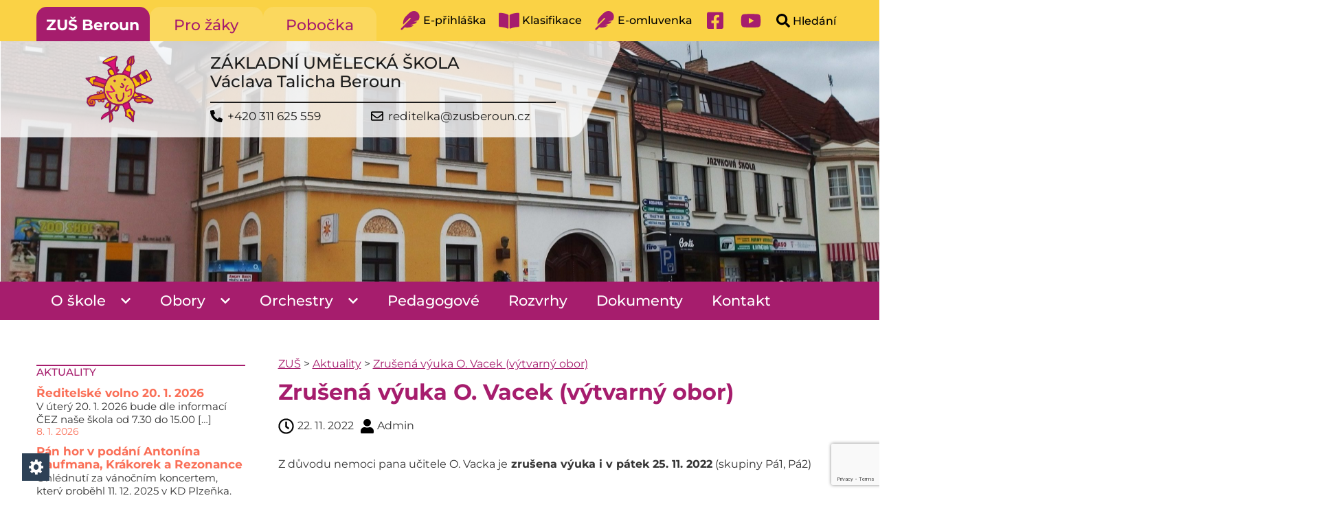

--- FILE ---
content_type: text/html; charset=UTF-8
request_url: https://www.zusberoun.cz/zrusena-vyuka-o-vacek-vytvarny-obor/
body_size: 13510
content:
<!doctype html>
<html lang="cs">
<head>
    <meta charset="UTF-8">
    <meta name="viewport"
          content="width=device-width, initial-scale=1.0">
    <meta http-equiv="X-UA-Compatible" content="ie=edge">
    <title>  Zrušená výuka O. Vacek (výtvarný obor) – ZUŠ</title>
        <style>
        :root {
            --color-main:#a61d6d;--color-strain-0: var(--color-main);--color-secondary:#fad245;--color-strain-1: var(--color-secondary);--color-light:#fbd85e;--color-strain-2: var(--color-light);--color-dark:#390a26;--color-strain-3: var(--color-dark);--color-alternative:#fa6f57;--color-strain-4: var(--color-alternative);--color-highlight:#fad245;--color-strain-5: var(--color-highlight);        }

@media screen and (max-width: 768px) {
    
    
    }
    </style>
    <meta name='robots' content='max-image-preview:large' />
<link rel='dns-prefetch' href='//www.zusberoun.cz' />
<link rel="alternate" title="oEmbed (JSON)" type="application/json+oembed" href="https://www.zusberoun.cz/wp-json/oembed/1.0/embed?url=https%3A%2F%2Fwww.zusberoun.cz%2Fzrusena-vyuka-o-vacek-vytvarny-obor%2F" />
<link rel="alternate" title="oEmbed (XML)" type="text/xml+oembed" href="https://www.zusberoun.cz/wp-json/oembed/1.0/embed?url=https%3A%2F%2Fwww.zusberoun.cz%2Fzrusena-vyuka-o-vacek-vytvarny-obor%2F&#038;format=xml" />
<style id='wp-img-auto-sizes-contain-inline-css' type='text/css'>
img:is([sizes=auto i],[sizes^="auto," i]){contain-intrinsic-size:3000px 1500px}
/*# sourceURL=wp-img-auto-sizes-contain-inline-css */
</style>
<style id='wp-block-library-inline-css' type='text/css'>
:root{--wp-block-synced-color:#7a00df;--wp-block-synced-color--rgb:122,0,223;--wp-bound-block-color:var(--wp-block-synced-color);--wp-editor-canvas-background:#ddd;--wp-admin-theme-color:#007cba;--wp-admin-theme-color--rgb:0,124,186;--wp-admin-theme-color-darker-10:#006ba1;--wp-admin-theme-color-darker-10--rgb:0,107,160.5;--wp-admin-theme-color-darker-20:#005a87;--wp-admin-theme-color-darker-20--rgb:0,90,135;--wp-admin-border-width-focus:2px}@media (min-resolution:192dpi){:root{--wp-admin-border-width-focus:1.5px}}.wp-element-button{cursor:pointer}:root .has-very-light-gray-background-color{background-color:#eee}:root .has-very-dark-gray-background-color{background-color:#313131}:root .has-very-light-gray-color{color:#eee}:root .has-very-dark-gray-color{color:#313131}:root .has-vivid-green-cyan-to-vivid-cyan-blue-gradient-background{background:linear-gradient(135deg,#00d084,#0693e3)}:root .has-purple-crush-gradient-background{background:linear-gradient(135deg,#34e2e4,#4721fb 50%,#ab1dfe)}:root .has-hazy-dawn-gradient-background{background:linear-gradient(135deg,#faaca8,#dad0ec)}:root .has-subdued-olive-gradient-background{background:linear-gradient(135deg,#fafae1,#67a671)}:root .has-atomic-cream-gradient-background{background:linear-gradient(135deg,#fdd79a,#004a59)}:root .has-nightshade-gradient-background{background:linear-gradient(135deg,#330968,#31cdcf)}:root .has-midnight-gradient-background{background:linear-gradient(135deg,#020381,#2874fc)}:root{--wp--preset--font-size--normal:16px;--wp--preset--font-size--huge:42px}.has-regular-font-size{font-size:1em}.has-larger-font-size{font-size:2.625em}.has-normal-font-size{font-size:var(--wp--preset--font-size--normal)}.has-huge-font-size{font-size:var(--wp--preset--font-size--huge)}.has-text-align-center{text-align:center}.has-text-align-left{text-align:left}.has-text-align-right{text-align:right}.has-fit-text{white-space:nowrap!important}#end-resizable-editor-section{display:none}.aligncenter{clear:both}.items-justified-left{justify-content:flex-start}.items-justified-center{justify-content:center}.items-justified-right{justify-content:flex-end}.items-justified-space-between{justify-content:space-between}.screen-reader-text{border:0;clip-path:inset(50%);height:1px;margin:-1px;overflow:hidden;padding:0;position:absolute;width:1px;word-wrap:normal!important}.screen-reader-text:focus{background-color:#ddd;clip-path:none;color:#444;display:block;font-size:1em;height:auto;left:5px;line-height:normal;padding:15px 23px 14px;text-decoration:none;top:5px;width:auto;z-index:100000}html :where(.has-border-color){border-style:solid}html :where([style*=border-top-color]){border-top-style:solid}html :where([style*=border-right-color]){border-right-style:solid}html :where([style*=border-bottom-color]){border-bottom-style:solid}html :where([style*=border-left-color]){border-left-style:solid}html :where([style*=border-width]){border-style:solid}html :where([style*=border-top-width]){border-top-style:solid}html :where([style*=border-right-width]){border-right-style:solid}html :where([style*=border-bottom-width]){border-bottom-style:solid}html :where([style*=border-left-width]){border-left-style:solid}html :where(img[class*=wp-image-]){height:auto;max-width:100%}:where(figure){margin:0 0 1em}html :where(.is-position-sticky){--wp-admin--admin-bar--position-offset:var(--wp-admin--admin-bar--height,0px)}@media screen and (max-width:600px){html :where(.is-position-sticky){--wp-admin--admin-bar--position-offset:0px}}

/*# sourceURL=wp-block-library-inline-css */
</style><style id='global-styles-inline-css' type='text/css'>
:root{--wp--preset--aspect-ratio--square: 1;--wp--preset--aspect-ratio--4-3: 4/3;--wp--preset--aspect-ratio--3-4: 3/4;--wp--preset--aspect-ratio--3-2: 3/2;--wp--preset--aspect-ratio--2-3: 2/3;--wp--preset--aspect-ratio--16-9: 16/9;--wp--preset--aspect-ratio--9-16: 9/16;--wp--preset--color--black: #000000;--wp--preset--color--cyan-bluish-gray: #abb8c3;--wp--preset--color--white: #ffffff;--wp--preset--color--pale-pink: #f78da7;--wp--preset--color--vivid-red: #cf2e2e;--wp--preset--color--luminous-vivid-orange: #ff6900;--wp--preset--color--luminous-vivid-amber: #fcb900;--wp--preset--color--light-green-cyan: #7bdcb5;--wp--preset--color--vivid-green-cyan: #00d084;--wp--preset--color--pale-cyan-blue: #8ed1fc;--wp--preset--color--vivid-cyan-blue: #0693e3;--wp--preset--color--vivid-purple: #9b51e0;--wp--preset--gradient--vivid-cyan-blue-to-vivid-purple: linear-gradient(135deg,rgb(6,147,227) 0%,rgb(155,81,224) 100%);--wp--preset--gradient--light-green-cyan-to-vivid-green-cyan: linear-gradient(135deg,rgb(122,220,180) 0%,rgb(0,208,130) 100%);--wp--preset--gradient--luminous-vivid-amber-to-luminous-vivid-orange: linear-gradient(135deg,rgb(252,185,0) 0%,rgb(255,105,0) 100%);--wp--preset--gradient--luminous-vivid-orange-to-vivid-red: linear-gradient(135deg,rgb(255,105,0) 0%,rgb(207,46,46) 100%);--wp--preset--gradient--very-light-gray-to-cyan-bluish-gray: linear-gradient(135deg,rgb(238,238,238) 0%,rgb(169,184,195) 100%);--wp--preset--gradient--cool-to-warm-spectrum: linear-gradient(135deg,rgb(74,234,220) 0%,rgb(151,120,209) 20%,rgb(207,42,186) 40%,rgb(238,44,130) 60%,rgb(251,105,98) 80%,rgb(254,248,76) 100%);--wp--preset--gradient--blush-light-purple: linear-gradient(135deg,rgb(255,206,236) 0%,rgb(152,150,240) 100%);--wp--preset--gradient--blush-bordeaux: linear-gradient(135deg,rgb(254,205,165) 0%,rgb(254,45,45) 50%,rgb(107,0,62) 100%);--wp--preset--gradient--luminous-dusk: linear-gradient(135deg,rgb(255,203,112) 0%,rgb(199,81,192) 50%,rgb(65,88,208) 100%);--wp--preset--gradient--pale-ocean: linear-gradient(135deg,rgb(255,245,203) 0%,rgb(182,227,212) 50%,rgb(51,167,181) 100%);--wp--preset--gradient--electric-grass: linear-gradient(135deg,rgb(202,248,128) 0%,rgb(113,206,126) 100%);--wp--preset--gradient--midnight: linear-gradient(135deg,rgb(2,3,129) 0%,rgb(40,116,252) 100%);--wp--preset--font-size--small: 13px;--wp--preset--font-size--medium: 20px;--wp--preset--font-size--large: 36px;--wp--preset--font-size--x-large: 42px;--wp--preset--spacing--20: 0.44rem;--wp--preset--spacing--30: 0.67rem;--wp--preset--spacing--40: 1rem;--wp--preset--spacing--50: 1.5rem;--wp--preset--spacing--60: 2.25rem;--wp--preset--spacing--70: 3.38rem;--wp--preset--spacing--80: 5.06rem;--wp--preset--shadow--natural: 6px 6px 9px rgba(0, 0, 0, 0.2);--wp--preset--shadow--deep: 12px 12px 50px rgba(0, 0, 0, 0.4);--wp--preset--shadow--sharp: 6px 6px 0px rgba(0, 0, 0, 0.2);--wp--preset--shadow--outlined: 6px 6px 0px -3px rgb(255, 255, 255), 6px 6px rgb(0, 0, 0);--wp--preset--shadow--crisp: 6px 6px 0px rgb(0, 0, 0);}:where(.is-layout-flex){gap: 0.5em;}:where(.is-layout-grid){gap: 0.5em;}body .is-layout-flex{display: flex;}.is-layout-flex{flex-wrap: wrap;align-items: center;}.is-layout-flex > :is(*, div){margin: 0;}body .is-layout-grid{display: grid;}.is-layout-grid > :is(*, div){margin: 0;}:where(.wp-block-columns.is-layout-flex){gap: 2em;}:where(.wp-block-columns.is-layout-grid){gap: 2em;}:where(.wp-block-post-template.is-layout-flex){gap: 1.25em;}:where(.wp-block-post-template.is-layout-grid){gap: 1.25em;}.has-black-color{color: var(--wp--preset--color--black) !important;}.has-cyan-bluish-gray-color{color: var(--wp--preset--color--cyan-bluish-gray) !important;}.has-white-color{color: var(--wp--preset--color--white) !important;}.has-pale-pink-color{color: var(--wp--preset--color--pale-pink) !important;}.has-vivid-red-color{color: var(--wp--preset--color--vivid-red) !important;}.has-luminous-vivid-orange-color{color: var(--wp--preset--color--luminous-vivid-orange) !important;}.has-luminous-vivid-amber-color{color: var(--wp--preset--color--luminous-vivid-amber) !important;}.has-light-green-cyan-color{color: var(--wp--preset--color--light-green-cyan) !important;}.has-vivid-green-cyan-color{color: var(--wp--preset--color--vivid-green-cyan) !important;}.has-pale-cyan-blue-color{color: var(--wp--preset--color--pale-cyan-blue) !important;}.has-vivid-cyan-blue-color{color: var(--wp--preset--color--vivid-cyan-blue) !important;}.has-vivid-purple-color{color: var(--wp--preset--color--vivid-purple) !important;}.has-black-background-color{background-color: var(--wp--preset--color--black) !important;}.has-cyan-bluish-gray-background-color{background-color: var(--wp--preset--color--cyan-bluish-gray) !important;}.has-white-background-color{background-color: var(--wp--preset--color--white) !important;}.has-pale-pink-background-color{background-color: var(--wp--preset--color--pale-pink) !important;}.has-vivid-red-background-color{background-color: var(--wp--preset--color--vivid-red) !important;}.has-luminous-vivid-orange-background-color{background-color: var(--wp--preset--color--luminous-vivid-orange) !important;}.has-luminous-vivid-amber-background-color{background-color: var(--wp--preset--color--luminous-vivid-amber) !important;}.has-light-green-cyan-background-color{background-color: var(--wp--preset--color--light-green-cyan) !important;}.has-vivid-green-cyan-background-color{background-color: var(--wp--preset--color--vivid-green-cyan) !important;}.has-pale-cyan-blue-background-color{background-color: var(--wp--preset--color--pale-cyan-blue) !important;}.has-vivid-cyan-blue-background-color{background-color: var(--wp--preset--color--vivid-cyan-blue) !important;}.has-vivid-purple-background-color{background-color: var(--wp--preset--color--vivid-purple) !important;}.has-black-border-color{border-color: var(--wp--preset--color--black) !important;}.has-cyan-bluish-gray-border-color{border-color: var(--wp--preset--color--cyan-bluish-gray) !important;}.has-white-border-color{border-color: var(--wp--preset--color--white) !important;}.has-pale-pink-border-color{border-color: var(--wp--preset--color--pale-pink) !important;}.has-vivid-red-border-color{border-color: var(--wp--preset--color--vivid-red) !important;}.has-luminous-vivid-orange-border-color{border-color: var(--wp--preset--color--luminous-vivid-orange) !important;}.has-luminous-vivid-amber-border-color{border-color: var(--wp--preset--color--luminous-vivid-amber) !important;}.has-light-green-cyan-border-color{border-color: var(--wp--preset--color--light-green-cyan) !important;}.has-vivid-green-cyan-border-color{border-color: var(--wp--preset--color--vivid-green-cyan) !important;}.has-pale-cyan-blue-border-color{border-color: var(--wp--preset--color--pale-cyan-blue) !important;}.has-vivid-cyan-blue-border-color{border-color: var(--wp--preset--color--vivid-cyan-blue) !important;}.has-vivid-purple-border-color{border-color: var(--wp--preset--color--vivid-purple) !important;}.has-vivid-cyan-blue-to-vivid-purple-gradient-background{background: var(--wp--preset--gradient--vivid-cyan-blue-to-vivid-purple) !important;}.has-light-green-cyan-to-vivid-green-cyan-gradient-background{background: var(--wp--preset--gradient--light-green-cyan-to-vivid-green-cyan) !important;}.has-luminous-vivid-amber-to-luminous-vivid-orange-gradient-background{background: var(--wp--preset--gradient--luminous-vivid-amber-to-luminous-vivid-orange) !important;}.has-luminous-vivid-orange-to-vivid-red-gradient-background{background: var(--wp--preset--gradient--luminous-vivid-orange-to-vivid-red) !important;}.has-very-light-gray-to-cyan-bluish-gray-gradient-background{background: var(--wp--preset--gradient--very-light-gray-to-cyan-bluish-gray) !important;}.has-cool-to-warm-spectrum-gradient-background{background: var(--wp--preset--gradient--cool-to-warm-spectrum) !important;}.has-blush-light-purple-gradient-background{background: var(--wp--preset--gradient--blush-light-purple) !important;}.has-blush-bordeaux-gradient-background{background: var(--wp--preset--gradient--blush-bordeaux) !important;}.has-luminous-dusk-gradient-background{background: var(--wp--preset--gradient--luminous-dusk) !important;}.has-pale-ocean-gradient-background{background: var(--wp--preset--gradient--pale-ocean) !important;}.has-electric-grass-gradient-background{background: var(--wp--preset--gradient--electric-grass) !important;}.has-midnight-gradient-background{background: var(--wp--preset--gradient--midnight) !important;}.has-small-font-size{font-size: var(--wp--preset--font-size--small) !important;}.has-medium-font-size{font-size: var(--wp--preset--font-size--medium) !important;}.has-large-font-size{font-size: var(--wp--preset--font-size--large) !important;}.has-x-large-font-size{font-size: var(--wp--preset--font-size--x-large) !important;}
/*# sourceURL=global-styles-inline-css */
</style>

<style id='classic-theme-styles-inline-css' type='text/css'>
/*! This file is auto-generated */
.wp-block-button__link{color:#fff;background-color:#32373c;border-radius:9999px;box-shadow:none;text-decoration:none;padding:calc(.667em + 2px) calc(1.333em + 2px);font-size:1.125em}.wp-block-file__button{background:#32373c;color:#fff;text-decoration:none}
/*# sourceURL=/wp-includes/css/classic-themes.min.css */
</style>
<link rel="stylesheet" href="https://www.zusberoun.cz/wp-content/cache/minify/1/84e53.css" media="all" />











<script src="https://www.zusberoun.cz/wp-content/cache/minify/1/a3aac.js"></script>


<script type="text/javascript" id="kccm-frontend-js-extra">
/* <![CDATA[ */
var KCCM_DATA = {"cc_settings":"{\"current_lang\":\"universal\",\"page_scripts\":true,\"cookie_name\":\"kccm_cookie\",\"revision\":2,\"languages\":{\"universal\":{\"consent_modal\":{\"title\":\"Tato webov\\u00e1 str\\u00e1nka pou\\u017e\\u00edv\\u00e1 cookies\",\"description\":\"Soubory cookies v\\u00e1m usnad\\u0148uj\\u00ed pr\\u00e1ci s na\\u0161imi webov\\u00fdmi str\\u00e1nkami a n\\u00e1m pom\\u00e1haj\\u00ed na\\u0161e str\\u00e1nky vylep\\u0161ovat. \u003Cbutton type=\\\"button\\\" data-cc=\\\"c-settings\\\" class=\\\"cc-link\\\"\u003ENastaven\\u00ed cookies\u003C\\/button\u003E\",\"primary_btn\":{\"text\":\"P\\u0159ijmout v\\u0161echny cookies\",\"role\":\"accept_all\"},\"secondary_btn\":{\"text\":\"Pouze nezbytn\\u00e9\",\"role\":\"accept_necessary\"}},\"settings_modal\":{\"title\":\"Nastaven\\u00ed cookies\",\"save_settings_btn\":\"Ulo\\u017eit nastaven\\u00ed\",\"accept_all_btn\":\"P\\u0159ijmout v\\u0161echny cookies\",\"reject_all_btn\":\"Pouze nezbytn\\u00e9\",\"close_btn_label\":\"Zav\\u0159\\u00edt\",\"blocks\":[{\"title\":\"Tato webov\\u00e1 str\\u00e1nka pou\\u017e\\u00edv\\u00e1 cookies\",\"description\":\"Soubory cookies v\\u00e1m usnad\\u0148uj\\u00ed pr\\u00e1ci s na\\u0161imi webov\\u00fdmi str\\u00e1nkami a n\\u00e1m pom\\u00e1haj\\u00ed na\\u0161e str\\u00e1nky vylep\\u0161ovat. N\\u00ed\\u017ee se m\\u016f\\u017eete rozhodnout, se kter\\u00fdmi cookies sm\\u00edme pracovat.\"},{\"title\":\"Nutn\\u00e9\",\"description\":\"Tyto cookies jsou nezbytn\\u00e9 pro spr\\u00e1vn\\u00e9 fungov\\u00e1n\\u00ed a zobrazov\\u00e1n\\u00ed webu. Bez nich to nep\\u016fjde, proto nejdou vypnout.\",\"toggle\":{\"value\":\"nutne\",\"enabled\":true,\"readonly\":true}},{\"title\":\"Statistick\\u00e9\",\"description\":\"Analytick\\u00e9 cookies n\\u00e1m pom\\u00e1haj\\u00ed sledovat po\\u010detn\\u00e1v \\u0161t\\u011bvn\\u00edk\\u016f a porozum\\u011bt tomu, jak webov\\u00e9 str\\u00e1nky pou\\u017e\\u00edvaj\\u00ed. V\\u0161echny tyto informace jsou souhrnn\\u00e9 a anonymn\\u00ed. Pokud tyto cookies nepovol\\u00edte, nebudeme v\\u011bd\\u011bt, kdy jste nav\\u0161t\\u00edvili na\\u0161i str\\u00e1nku.\",\"toggle\":{\"value\":\"statisticke\",\"enabled\":false,\"readonly\":false}}]}}},\"gui_options\":{\"consent_modal\":{\"layout\":\"box\",\"position\":\"bottom right\",\"transition\":\"zoom\",\"swap_buttons\":false}}}","modal_opener_pos":"2.5","modal_opener_label":"Nastaven\u00ed cookies","enable_consent_close_btn":""};
//# sourceURL=kccm-frontend-js-extra
/* ]]> */
</script>
<script src="https://www.zusberoun.cz/wp-content/cache/minify/1/c0d98.js"></script>









<link rel="https://api.w.org/" href="https://www.zusberoun.cz/wp-json/" /><link rel="alternate" title="JSON" type="application/json" href="https://www.zusberoun.cz/wp-json/wp/v2/posts/8175" /><link rel="EditURI" type="application/rsd+xml" title="RSD" href="https://www.zusberoun.cz/xmlrpc.php?rsd" />
<link rel="canonical" href="https://www.zusberoun.cz/zrusena-vyuka-o-vacek-vytvarny-obor/" />
<link rel='shortlink' href='https://www.zusberoun.cz/?p=8175' />
<style>:root {--cc-bg: #fff;--cc-text: #2d4156;--cc-btn-primary-bg: #2d4156;--cc-btn-primary-text: #fff;--cc-btn-primary-hover-bg: #1d2e38;--cc-btn-secondary-bg: #eaeff2;--cc-btn-secondary-text: #2d4156;--cc-btn-secondary-hover-bg: #d8e0e6;}</style><link rel="icon" href="https://www.zusberoun.cz/wp-content/uploads/2020/08/cropped-school-solid-favicon-var11-32x32.png" sizes="32x32" />
<link rel="icon" href="https://www.zusberoun.cz/wp-content/uploads/2020/08/cropped-school-solid-favicon-var11-192x192.png" sizes="192x192" />
<link rel="apple-touch-icon" href="https://www.zusberoun.cz/wp-content/uploads/2020/08/cropped-school-solid-favicon-var11-180x180.png" />
<meta name="msapplication-TileImage" content="https://www.zusberoun.cz/wp-content/uploads/2020/08/cropped-school-solid-favicon-var11-270x270.png" />
		<style type="text/css" id="wp-custom-css">
			/*-----obecne-----*/

.obrazek-s-rameckem {
	border: 1px solid lightgray;
}

/*-----tlustsi-jmeno-----*/

.tlustsi-jmeno {
	font-weight: 500;
	font-size: 17px;
}

/*-----kontakt-flex-----*/

.flex {
	display: flex;
}

.flex > div {
	width: 50%;
}

@media only screen and (min-width: 320px) and (max-width: 994px) {
	.flex {
		display: block;
	}
	
	.flex > div {
		width: 100%;
	}
}

/*-----vypis-ucitelu-----*/

.display-posts-listing.pedagogove .listing-item {
	overflow: hidden; 
	margin-bottom: 32px;
	width: 100%;
}

.display-posts-listing.pedagogove .image {
	float: left;
	margin: 0 16px 0 0;
}

.display-posts-listing.pedagogove .title {
 	display: block;
	padding-top: 0;
	margin-top: 0;
	
}

.display-posts-listing.pedagogove .title:hover {
	text-decoration: underline;
	}

.display-posts-listing.pedagogove .excerpt-dash { 
	display: none; 
}

.display-posts-listing.pedagogove .excerpt {
	white-space: pre-line; 
}

/*-----tabulka-rozvrh-----*/

.tabulka-rozvrh li {
	margin-left: -20px;
	margin-bottom: 2px;
}

.tabulka-rozvrh li::before {
	display: none;
}

.tabulka-rozvrh td {
	background-color: #fad245;
}

.tabulka-rozvrh th, .tabulka-rozvrh td {
	border: 2px solid white;
}

.tabulka-rozvrh td div {
	background-color: #fad245;
}

.tabulka-rozvrh div {
	margin: 5px;
}

.tabulka-rozvrh .fialovy {
	color: #a61d6d;
}

.tabulka-rozvrh .barva-tucne {
	color: #a61d6d;
	font-weight: 500;
}

/*-----zakladni-umelecke-skoly-----*/

.zakladni-umelecke-skoly {
	display: flex;
}

.zakladni-umelecke-skoly img {
	width: 33.33333333333%;
	border-right: 5px solid white;
}

/*-----responze-tabulka-rozvrh-----*/

@media only screen and (min-width: 320px) {
	.tabulka-rozvrh, .tabulka-rozvrh tbody, .tabulka-rozvrh tr, .tabulka-rozvrh th, .tabulka-rozvrh td {
		display: flex;
		flex-flow: row wrap;
		margin: auto;
	}
	
	.tabulka-rozvrh th div, .tabulka-rozvrh td div {
		margin: auto;
	}
	
	.tabulka-rozvrh div {
		text-align: center;
	}
	
	.tabulka-rozvrh li {
		margin-left: -40px;
	}

	.tabulka-rozvrh th {
		flex-basis: 100%;
		padding: 20px;
	}
	
	.tabulka-rozvrh td {
		flex-basis: 100%;
		width: 143px;
		padding: 5px 10px;
	}
	
	.tabulka-rozvrh li:nth-of-type(1) {
		margin-top: 15px;
	}
}

@media only screen and (min-width: 767px) {
	.tabulka-rozvrh {
		display: flex;
	}
	
	.tabulka-rozvrh tr {
		flex-basis: 100%;
	}
	
	.tabulka-rozvrh th {
		flex-basis: 100%;
		padding: 20px;
	}
	
	.tabulka-rozvrh td {
		flex-basis: 50%;
		padding: 5px 10px;
	}
}

@media only screen and (min-width: 1200px)  {
	.tabulka-rozvrh {
		display: table;
		margin: 0;
	}
	
	.tabulka-rozvrh tbody {
		display: table-row-group;
	}
	
	.tabulka-rozvrh th, .tabulka-rozvrh td {
		display: table-cell;
		flex-basis: auto;
		width: 20%;
	}
	
	.tabulka-rozvrh tr {
		display: table-row;
		flex-basis: auto;
	}
	
	.tabulka-rozvrh th div, .tabulka-rozvrh td div {
		margin: auto;
	}
	
	.tabulka-rozvrh, .tabulka-rozvrh tbody, .tabulka-rozvrh tr, .tabulka-rozvrh th, .tabulka-rozvrh td {
		flex-flow: no;
	}
	
	.tabulka-rozvrh li {
		margin-right: 15px;
		margin-left: -20px;
	}
	
	.tabulka-rozvrh td {
		padding: 5px;
	}
}
#kontakty-flexovany-blok {
	display: flex;

}

	@media only screen and (max-width: 720px) {
		#kontakty-flexovany-blok {
			flex-flow: column nowrap;
		}	
		
		#kontakty-flexovany-blok > div {
				width: unset;
				flex-basis: 100%;

}
	}

#kontakty-levy-flex, #kontakty-pravy-flex {
	width: 50%;
}		</style>
		</head>
<body class="wp-singular post-template-default single single-post postid-8175 single-format-standard wp-theme-zskd">
<div class="l-pagewrap">
    <header class="header">
        <div class="mobile-box" aria-label="Mobilní nabídka">

            <button id="mobile-box-button" class="mobile-box__button" role="button" aria-pressed="false" aria-haspopup="menu" aria-expanded="false" tabindex="0">
                <svg xmlns="http://www.w3.org/2000/svg" viewBox="0 0 448 512" height="35" width="35" class="open">
                    <path d="M16 132h416c8.837 0 16-7.163 16-16V76c0-8.837-7.163-16-16-16H16C7.163 60 0 67.163 0 76v40c0 8.837 7.163 16 16 16zm0 160h416c8.837 0 16-7.163 16-16v-40c0-8.837-7.163-16-16-16H16c-8.837 0-16 7.163-16 16v40c0 8.837 7.163 16 16 16zm0 160h416c8.837 0 16-7.163 16-16v-40c0-8.837-7.163-16-16-16H16c-8.837 0-16 7.163-16 16v40c0 8.837 7.163 16 16 16z"/>
                </svg>

                <svg xmlns="http://www.w3.org/2000/svg" viewBox="0 0 352 512" height="35" width="35" class="close" style="display: none">
                    <path d="M242.72 256l100.07-100.07c12.28-12.28 12.28-32.19 0-44.48l-22.24-22.24c-12.28-12.28-32.19-12.28-44.48 0L176 189.28 75.93 89.21c-12.28-12.28-32.19-12.28-44.48 0L9.21 111.45c-12.28 12.28-12.28 32.19 0 44.48L109.28 256 9.21 356.07c-12.28 12.28-12.28 32.19 0 44.48l22.24 22.24c12.28 12.28 32.2 12.28 44.48 0L176 322.72l100.07 100.07c12.28 12.28 32.2 12.28 44.48 0l22.24-22.24c12.28-12.28 12.28-32.19 0-44.48L242.72 256z"/>
                </svg>
            </button>
            <div class="mobile-box__scrollwrap">
                    <nav class="mobile-box__domain-nav domain-nav-mobile" aria-label="Doménová navigace">
        <ul role="menubar" aria-label="Doménová navigace">
			                <li class="active" role="none">
                    <a href="/" role="menuitem">ZUŠ Beroun</a>
                </li>
				                <li class="" role="none">
                    <a href="/zaci/" role="menuitem">Pro žáky</a>
                </li>
				                <li class="" role="none">
                    <a href="/zdice/" role="menuitem">Pobočka</a>
                </li>
				        </ul>
    </nav>
	                <nav class="mobile-box__main-nav main-nav-mobile"><ul id="menu-hlavni-menu" class="menu"><li id="menu-item-135" class="menu-item menu-item-type-post_type menu-item-object-page menu-item-home menu-item-has-children menu-item-135"><a href="https://www.zusberoun.cz/">O škole</a>
<ul class="sub-menu">
	<li id="menu-item-485" class="menu-item menu-item-type-post_type menu-item-object-page menu-item-485"><a href="https://www.zusberoun.cz/aktuality/">Aktuality</a></li>
	<li id="menu-item-662" class="menu-item menu-item-type-post_type menu-item-object-page menu-item-662"><a href="https://www.zusberoun.cz/o-skole/zakladni-umelecke-skoly/">Základní umělecké školy</a></li>
	<li id="menu-item-663" class="menu-item menu-item-type-post_type menu-item-object-page menu-item-663"><a href="https://www.zusberoun.cz/o-skole/vaclav-talich/">Václav Talich</a></li>
	<li id="menu-item-664" class="menu-item menu-item-type-post_type menu-item-object-page menu-item-664"><a href="https://www.zusberoun.cz/o-skole/projekty/">Projekty</a></li>
	<li id="menu-item-1005" class="menu-item menu-item-type-post_type menu-item-object-page menu-item-1005"><a href="https://www.zusberoun.cz/o-skole/foto/">Fotogalerie</a></li>
</ul>
</li>
<li id="menu-item-236" class="menu-item menu-item-type-post_type menu-item-object-page menu-item-has-children menu-item-236"><a href="https://www.zusberoun.cz/umelecke-obory/">Obory</a>
<ul class="sub-menu">
	<li id="menu-item-143" class="menu-item menu-item-type-post_type menu-item-object-page menu-item-143"><a href="https://www.zusberoun.cz/umelecke-obory/hudebni-obor/">Hudební obor</a></li>
	<li id="menu-item-144" class="menu-item menu-item-type-post_type menu-item-object-page menu-item-144"><a href="https://www.zusberoun.cz/umelecke-obory/tanecni-obor/">Taneční obor</a></li>
	<li id="menu-item-145" class="menu-item menu-item-type-post_type menu-item-object-page menu-item-145"><a href="https://www.zusberoun.cz/umelecke-obory/vytvarny-obor/">Výtvarný obor</a></li>
	<li id="menu-item-240" class="menu-item menu-item-type-post_type menu-item-object-page menu-item-240"><a href="https://www.zusberoun.cz/umelecke-obory/kurzy/">Kurzy</a></li>
</ul>
</li>
<li id="menu-item-292" class="menu-item menu-item-type-post_type menu-item-object-page menu-item-has-children menu-item-292"><a href="https://www.zusberoun.cz/orchestry/">Orchestry</a>
<ul class="sub-menu">
	<li id="menu-item-293" class="menu-item menu-item-type-post_type menu-item-object-page menu-item-293"><a href="https://www.zusberoun.cz/orchestry/oddechovka/">ODDechovka</a></li>
	<li id="menu-item-295" class="menu-item menu-item-type-post_type menu-item-object-page menu-item-295"><a href="https://www.zusberoun.cz/orchestry/pevecke-sbory/">Pěvecké sbory</a></li>
	<li id="menu-item-294" class="menu-item menu-item-type-post_type menu-item-object-page menu-item-294"><a href="https://www.zusberoun.cz/orchestry/rezonance/">Rezonance</a></li>
	<li id="menu-item-11710" class="menu-item menu-item-type-post_type menu-item-object-page menu-item-11710"><a href="https://www.zusberoun.cz/orchestry/zausima-skolni-kapela/">Zaušima – školní kapela</a></li>
</ul>
</li>
<li id="menu-item-503" class="menu-item menu-item-type-post_type menu-item-object-page menu-item-503"><a href="https://www.zusberoun.cz/pedagogove/">Pedagogové</a></li>
<li id="menu-item-504" class="menu-item menu-item-type-post_type menu-item-object-page menu-item-504"><a href="https://www.zusberoun.cz/rozvrhy/">Rozvrhy</a></li>
<li id="menu-item-283" class="menu-item menu-item-type-post_type menu-item-object-page menu-item-283"><a href="https://www.zusberoun.cz/dokumenty/">Dokumenty</a></li>
<li id="menu-item-80" class="menu-item menu-item-type-post_type menu-item-object-page menu-item-80"><a href="https://www.zusberoun.cz/kontakt/">Kontakt</a></li>
</ul></nav>                                    <div class="mobile-box__sidebar-top mobile-sidebar-top">
                        <div id="news_widget-2" class="sidebar__block widget_news_widget"><div class="sidebar__block-title">Aktuality</div>            <div class="sidebar-news">
                            <div class="sidebar-news__block">
                    <div class="sidebar-news__title"><a href="https://www.zusberoun.cz/reditelske-volno-20-1-2026/">Ředitelské volno 20. 1. 2026</a></div>
                    <div class="sidebar-news__perex">V úterý 20. 1. 2026 bude dle informací ČEZ naše škola od 7.30 do 15.00 [&hellip;]</div>
                    <div class="sidebar-news__date">8. 1. 2026</div>
                </div>
                                <div class="sidebar-news__block">
                    <div class="sidebar-news__title"><a href="https://www.zusberoun.cz/pan-hor-v-podani-antonina-kaufmana-krakorek-a-rezonance/">Pán hor v podání Antonína Kaufmana, Krákorek a Rezonance</a></div>
                    <div class="sidebar-news__perex">Ohlédnutí za vánočním koncertem, který proběhl 11. 12. 2025 v KD Plzeňka. Během krásného programu [&hellip;]</div>
                    <div class="sidebar-news__date">8. 1. 2026</div>
                </div>
                                <div class="sidebar-news__block">
                    <div class="sidebar-news__title"><a href="https://www.zusberoun.cz/vanoce-v-ms-pod-homolkou/">Vánoce v MŠ Pod Homolkou</a></div>
                    <div class="sidebar-news__perex">V předvánočním čase probíhají koncerty a besídky také v mateřských školách. Berounskou MŠ Pod Homolkou [&hellip;]</div>
                    <div class="sidebar-news__date">8. 1. 2026</div>
                </div>
                                <div class="sidebar-news__block">
                    <div class="sidebar-news__title"><a href="https://www.zusberoun.cz/16264-2/"></a></div>
                    <div class="sidebar-news__perex"></div>
                    <div class="sidebar-news__date">20. 12. 2025</div>
                </div>
                                <div class="sidebar-news__block">
                    <div class="sidebar-news__title"><a href="https://www.zusberoun.cz/vanocni-koncert-v-pocapelskem-kostele/">Vánoční koncert v počapelském kostele</a></div>
                    <div class="sidebar-news__perex">Ohlédnutí za vánočním koncertem v počapelském kostele. Krákorky, Resonance a Zdický ženský sbor.</div>
                    <div class="sidebar-news__date">17. 12. 2025</div>
                </div>
                            </div>
                    <div class="sidebar-news__readmore"><a href="https://www.zusberoun.cz/category/aktuality/">další aktuality</a></div>
        </div><div id="text-2" class="sidebar__block widget_text"><div class="sidebar__block-title">Nejbližší akce</div>			<div class="textwidget"><ul class="display-posts-listing"><li class="listing-item"><a href="https://www.zusberoun.cz/reditelske-volno-20-1-2026/"><img decoding="async" width="150" height="150" src="https://www.zusberoun.cz/wp-content/uploads/2026/01/reditelske-volno-150x150.png" class="image" alt="" /><div class="title">Ředitelské volno 20. 1. 2026</div></a><span class="date"></span><div class="excerpt"> <span class="excerpt-dash">-</span> <span class="excerpt">V úterý 20. 1. 2026 bude dle informací ČEZ naše škola od 7.30 do 15.00 [&hellip;]</span></div></li><li class="listing-item"><a href="https://www.zusberoun.cz/kytarovy-seminar-i-2/"><img decoding="async" width="150" height="150" src="https://www.zusberoun.cz/wp-content/uploads/2025/09/plakat-kytary-seminar-150x150.jpg" class="image" alt="" /><div class="title">Kytarový seminář I</div></a><span class="date"></span><div class="excerpt"> <span class="excerpt-dash">-</span> <span class="excerpt">Kytarový seminář pro žáky ZUŠ proběhne v pondělí 26. ledna 2026 od 17 hodin v [&hellip;]</span></div></li></ul>
</div>
		</div><div id="events_widget-2" class="sidebar__block widget_events_widget"><div class="sidebar__block-title">Kalendář</div>        <div class="calendar" id="calendar1">
            <table class='table table-bordered' style="table-layout: fixed;">
                <tr>
                    <th colspan="7"
                        class="text-center"> leden 2026 </th>
                </tr>
                <tr>
					                        <td class="text-center">
                            <div>Po</div>
                        </td>
					                        <td class="text-center">
                            <div>Út</div>
                        </td>
					                        <td class="text-center">
                            <div>St</div>
                        </td>
					                        <td class="text-center">
                            <div>Čt</div>
                        </td>
					                        <td class="text-center">
                            <div>Pá</div>
                        </td>
					                        <td class="text-center">
                            <div>So</div>
                        </td>
					                        <td class="text-center">
                            <div>Ne</div>
                        </td>
					                </tr>
                <tr>
					                        <td class="prevMonthDates">
                            <div>29</div>
                        </td>
					                        <td class="prevMonthDates">
                            <div>30</div>
                        </td>
					                        <td class="prevMonthDates">
                            <div>31</div>
                        </td>
																				                        <td>
                            <div>1</div>
                        </td>
																				                        <td>
                            <div>2</div>
                        </td>
																				                        <td>
                            <div>3</div>
                        </td>
																				                        <td>
                            <div>4</div>
                        </td>
										                </tr>
                <tr>
															                        <td>
                            <div>5</div>
                        </td>
																				                        <td>
                            <div>6</div>
                        </td>
																				                        <td>
                            <div>7</div>
                        </td>
																				                        <td>
                            <div>8</div>
                        </td>
																				                        <td>
                            <div>9</div>
                        </td>
																				                        <td>
                            <div>10</div>
                        </td>
																				                        <td>
                            <div>11</div>
                        </td>
										                </tr>
                <tr>
															                        <td>
                            <div>12</div>
                        </td>
																				                        <td>
                            <div>13</div>
                        </td>
																				                        <td>
                            <div>14</div>
                        </td>
																				                        <td>
                            <div>15</div>
                        </td>
																				                        <td>
                            <div>16</div>
                        </td>
																				                        <td>
                            <div>17</div>
                        </td>
																				                        <td>
                            <div>18</div>
                        </td>
										                </tr>
                <tr>
															                        <td>
                            <div>19</div>
                        </td>
																				                        <td class="calendar-day event" tabindex="0"
                            aria-label="20.1.2026">
                            <div class=" current_month_day">20</div>
                            <div class="event_info">
								                                    <div class="event_inside">
                                        <a href="https://www.zusberoun.cz/events/reditelske-volno-20-1-2026/?date=1-2026"
                                           class="calendar-link" aria-label="Ředitelské volno 20. 1. 2026">
											Ředitelské volno 20. 1. 2026 &gt;
                                        </a>
                                            <br>
										                                            <br>
                                            Celodenní
										                                    </div>
																	                            </div>
                        </td>
																				                        <td>
                            <div>21</div>
                        </td>
																				                        <td>
                            <div>22</div>
                        </td>
																				                        <td>
                            <div>23</div>
                        </td>
																				                        <td>
                            <div>24</div>
                        </td>
																				                        <td>
                            <div>25</div>
                        </td>
										                </tr>
                <tr>
															                        <td class="calendar-day event" tabindex="0"
                            aria-label="26.1.2026">
                            <div class="">26</div>
                            <div class="event_info">
								                                    <div class="event_inside">
                                        <a href="https://www.zusberoun.cz/events/kytarovy-seminar-i-2/?date=1-2026"
                                           class="calendar-link" aria-label="Kytarový seminář I">
											Kytarový seminář I &gt;
                                        </a>
                                            <br>
										                                            <br>
                                            Celodenní
										                                    </div>
																	                            </div>
                        </td>
																				                        <td>
                            <div>27</div>
                        </td>
																				                        <td class="calendar-day event" tabindex="0"
                            aria-label="28.1.2026">
                            <div class="">28</div>
                            <div class="event_info">
								                                    <div class="event_inside">
                                        <a href="https://www.zusberoun.cz/events/klavirni-koncert-michala-gresla/?date=1-2026"
                                           class="calendar-link" aria-label="Klavírní koncert Michala Grešla">
											Klavírní koncert Michala Grešla &gt;
                                        </a>
                                            <br>
										                                            <br>
                                            Celodenní
										                                    </div>
																	                            </div>
                        </td>
																				                        <td>
                            <div>29</div>
                        </td>
																				                        <td class="calendar-day event" tabindex="0"
                            aria-label="30.1.2026">
                            <div class="">30</div>
                            <div class="event_info">
								                                    <div class="event_inside">
                                        <a href="https://www.zusberoun.cz/events/pololetni-prazdniny-26/?date=1-2026"
                                           class="calendar-link" aria-label="Pololetní prázdniny">
											Pololetní prázdniny &gt;
                                        </a>
                                            <br>
										                                            <br>
                                            Celodenní
										                                    </div>
																	                            </div>
                        </td>
																				                        <td>
                            <div>31</div>
                        </td>
															
					                        <td class="nextMonthDates">
                            <div>1</div>
                        </td>
					</tr>
            </table>
            <div class="calendarNavigation">
                <div>
                    <a href="?date=12-2025#calendar1" class="a"
                       aria-label="Předchozí měsíc">&lt; měsíc</a>
                    <a href="?date=1-2026#calendar1"
                       class="a" aria-label="Today">Dnes</a>
                    <a href="?date=2-2026#calendar1" class="a"
                       aria-label="Následující měsíc">měsíc &gt;</a>
                </div>
            </div>
        </div>
        <script>
            jQuery(($) => {
                const hash = window.location.hash.indexOf("#") === -1 ? window.location.hash : window.location.hash.substring(1);

                $(document).ready(() => {
                    if (hash === "calendar1") {
                        $([document.documentElement, document.body]).animate({
                            scrollTop: $("#calendar1").offset().top - 200
                        }, 100);
                    }
                });
            });
        </script>
		</div>                    </div>
                                </div>
        </div>
        <div class="header__top-bar top-bar l-pagewrap">
                <nav class="top-bar__domain-nav domain-nav-desktop" aria-label="Doménová navigace">
        <ul role="menubar" aria-label="Doménová navigace">
			                <li class="active" role="none">
                    <a href="/" role="menuitem">ZUŠ Beroun</a>
                </li>
				                <li class="" role="none">
                    <a href="/zaci/" role="menuitem">Pro žáky</a>
                </li>
				                <li class="" role="none">
                    <a href="/zdice/" role="menuitem">Pobočka</a>
                </li>
				        </ul>
    </nav>
	            <div class="top-bar__misc-bar misc-bar">
                                        <a class="misc-bar__item" href="https://www.klasifikace.jphsw.cz/application/default?hash=eae27d77ca20db309e056e3d2dcd7d69 " target="_blank">
                            <img src="https://www.zusberoun.cz/wp-content/uploads/2020/09/feather-solid.svg" alt="https://www.zusberoun.cz/wp-content/uploads/2020/09/feather-solid.svg" height="60" width="60" aria-label="E-přihláška">
                            <span aria-hidden="true">E-přihláška</span>
                        </a>
                                                <a class="misc-bar__item" href="https://www.klasifikace.jphsw.cz/?hash=eae27d77ca20db309e056e3d2dcd7d69" target="_blank">
                            <img src="https://www.zusberoun.cz/wp-content/uploads/2020/08/book-open-solid.svg" alt="https://www.zusberoun.cz/wp-content/uploads/2020/08/book-open-solid.svg" height="60" width="60" aria-label="Klasifikace">
                            <span aria-hidden="true">Klasifikace</span>
                        </a>
                                                <a class="misc-bar__item" href="/e-omluvenka/" target="">
                            <img src="https://www.zusberoun.cz/wp-content/uploads/2020/09/feather-solid.svg" alt="https://www.zusberoun.cz/wp-content/uploads/2020/09/feather-solid.svg" height="60" width="60" aria-label="E-omluvenka">
                            <span aria-hidden="true">E-omluvenka</span>
                        </a>
                                                <a class="misc-bar__item" href="https://www.facebook.com/ZU%C5%A0-V%C3%A1clava-Talicha-Beroun-101553051819179" target="">
                            <img src="https://www.zusberoun.cz/wp-content/uploads/2020/08/facebook-square-brands.svg" alt="https://www.zusberoun.cz/wp-content/uploads/2020/08/facebook-square-brands.svg" height="60" width="60" aria-label="">
                            <span aria-hidden="true"></span>
                        </a>
                                                <a class="misc-bar__item" href="https://www.youtube.com/channel/UCucUZ3XALZU7sc2NYirx50A" target="_blank">
                            <img src="https://www.zusberoun.cz/wp-content/uploads/2021/02/youtube.svg" alt="https://www.zusberoun.cz/wp-content/uploads/2021/02/youtube.svg" height="60" width="60" aria-label="">
                            <span aria-hidden="true"></span>
                        </a>
                                        <!-- Vyhledávání -->
                <div class="misc-bar__item misc-bar__item--search-box search-box">
                    <form action="/" method="get">
                        <input type="text" name="s" id="search" value="" placeholder="Hledání"/>
                    </form>
                </div>

            </div>
        </div>
                    <div class="header__mid-bar mid-bar l-pagewrap" style="background-image: url(https://www.zusberoun.cz/wp-content/uploads/2020/11/zus_beroun_2-scaled-e1604924326203.jpg);">
                    <div class="mid-bar__identity-box identity-box">
                <a class="identity-box__logo" href="https://www.zusberoun.cz"><img width="754" height="738" src="https://www.zusberoun.cz/wp-content/uploads/2020/08/zusberoun.png" class="attachment-full size-full" alt="" decoding="async" fetchpriority="high" srcset="https://www.zusberoun.cz/wp-content/uploads/2020/08/zusberoun.png 754w, https://www.zusberoun.cz/wp-content/uploads/2020/08/zusberoun-300x294.png 300w" sizes="(max-width: 754px) 100vw, 754px" /></a>
                <div class="identity-box__main">ZÁKLADNÍ UMĚLECKÁ ŠKOLA<span class="identity-box__main-sub">Václava Talicha Beroun</span></div>
                <div class="identity-box__contacts">
                    <a href="tel:+420 311 625 559" class="identity-box__phone">+420 311 625 559</a>
                    <a href="mailto:reditelka@zusberoun.cz" class="identity-box__email">reditelka@zusberoun.cz</a>
                </div>
                <div class="identity-box__decor" aria-hidden="true">
                    <img src="https://www.zusberoun.cz/wp-content/themes/zskd/images/identity-box-end.png" alt="Dekor" aria-hidden="true">
                </div>
            </div>
        </div>
        <div class="header__bot-bar bot-bar stickable">
            <nav class="main-nav-desktop">
                <ul>
                    <li class='item parent'><a href='https://www.zusberoun.cz/' class='link' target=''>O škole</a><ul class=' sub-menu d-1'><li class='item '><a href='https://www.zusberoun.cz/aktuality/' class='link' target=''><svg aria-hidden="true" focusable="false" data-prefix="fas" data-icon="chevron-right" class="svg-inline--fa fa-chevron-right fa-w-10" role="img" xmlns="http://www.w3.org/2000/svg" fill="currentColor" width="32" height="32" viewBox="0 0 320 512"><path d="M285.476 272.971L91.132 467.314c-9.373 9.373-24.569 9.373-33.941 0l-22.667-22.667c-9.357-9.357-9.375-24.522-.04-33.901L188.505 256 34.484 101.255c-9.335-9.379-9.317-24.544.04-33.901l22.667-22.667c9.373-9.373 24.569-9.373 33.941 0L285.475 239.03c9.373 9.372 9.373 24.568.001 33.941z"></path></svg>Aktuality</a></li><li class='item '><a href='https://www.zusberoun.cz/o-skole/zakladni-umelecke-skoly/' class='link' target=''><svg aria-hidden="true" focusable="false" data-prefix="fas" data-icon="chevron-right" class="svg-inline--fa fa-chevron-right fa-w-10" role="img" xmlns="http://www.w3.org/2000/svg" fill="currentColor" width="32" height="32" viewBox="0 0 320 512"><path d="M285.476 272.971L91.132 467.314c-9.373 9.373-24.569 9.373-33.941 0l-22.667-22.667c-9.357-9.357-9.375-24.522-.04-33.901L188.505 256 34.484 101.255c-9.335-9.379-9.317-24.544.04-33.901l22.667-22.667c9.373-9.373 24.569-9.373 33.941 0L285.475 239.03c9.373 9.372 9.373 24.568.001 33.941z"></path></svg>Základní umělecké školy</a></li><li class='item '><a href='https://www.zusberoun.cz/o-skole/vaclav-talich/' class='link' target=''><svg aria-hidden="true" focusable="false" data-prefix="fas" data-icon="chevron-right" class="svg-inline--fa fa-chevron-right fa-w-10" role="img" xmlns="http://www.w3.org/2000/svg" fill="currentColor" width="32" height="32" viewBox="0 0 320 512"><path d="M285.476 272.971L91.132 467.314c-9.373 9.373-24.569 9.373-33.941 0l-22.667-22.667c-9.357-9.357-9.375-24.522-.04-33.901L188.505 256 34.484 101.255c-9.335-9.379-9.317-24.544.04-33.901l22.667-22.667c9.373-9.373 24.569-9.373 33.941 0L285.475 239.03c9.373 9.372 9.373 24.568.001 33.941z"></path></svg>Václav Talich</a></li><li class='item '><a href='https://www.zusberoun.cz/o-skole/projekty/' class='link' target=''><svg aria-hidden="true" focusable="false" data-prefix="fas" data-icon="chevron-right" class="svg-inline--fa fa-chevron-right fa-w-10" role="img" xmlns="http://www.w3.org/2000/svg" fill="currentColor" width="32" height="32" viewBox="0 0 320 512"><path d="M285.476 272.971L91.132 467.314c-9.373 9.373-24.569 9.373-33.941 0l-22.667-22.667c-9.357-9.357-9.375-24.522-.04-33.901L188.505 256 34.484 101.255c-9.335-9.379-9.317-24.544.04-33.901l22.667-22.667c9.373-9.373 24.569-9.373 33.941 0L285.475 239.03c9.373 9.372 9.373 24.568.001 33.941z"></path></svg>Projekty</a></li><li class='item '><a href='https://www.zusberoun.cz/o-skole/foto/' class='link' target=''><svg aria-hidden="true" focusable="false" data-prefix="fas" data-icon="chevron-right" class="svg-inline--fa fa-chevron-right fa-w-10" role="img" xmlns="http://www.w3.org/2000/svg" fill="currentColor" width="32" height="32" viewBox="0 0 320 512"><path d="M285.476 272.971L91.132 467.314c-9.373 9.373-24.569 9.373-33.941 0l-22.667-22.667c-9.357-9.357-9.375-24.522-.04-33.901L188.505 256 34.484 101.255c-9.335-9.379-9.317-24.544.04-33.901l22.667-22.667c9.373-9.373 24.569-9.373 33.941 0L285.475 239.03c9.373 9.372 9.373 24.568.001 33.941z"></path></svg>Fotogalerie</a></li></ul><svg aria-hidden="true" focusable="false" data-prefix="fas" data-icon="chevron-right" class="svg-inline--fa fa-chevron-right fa-w-10" role="img" xmlns="http://www.w3.org/2000/svg" fill="currentColor" width="32" height="32" viewBox="0 0 320 512"><path d="M285.476 272.971L91.132 467.314c-9.373 9.373-24.569 9.373-33.941 0l-22.667-22.667c-9.357-9.357-9.375-24.522-.04-33.901L188.505 256 34.484 101.255c-9.335-9.379-9.317-24.544.04-33.901l22.667-22.667c9.373-9.373 24.569-9.373 33.941 0L285.475 239.03c9.373 9.372 9.373 24.568.001 33.941z"></path></svg></li><li class='item parent'><a href='https://www.zusberoun.cz/umelecke-obory/' class='link' target=''>Obory</a><ul class=' sub-menu d-1'><li class='item '><a href='https://www.zusberoun.cz/umelecke-obory/hudebni-obor/' class='link' target=''><svg aria-hidden="true" focusable="false" data-prefix="fas" data-icon="chevron-right" class="svg-inline--fa fa-chevron-right fa-w-10" role="img" xmlns="http://www.w3.org/2000/svg" fill="currentColor" width="32" height="32" viewBox="0 0 320 512"><path d="M285.476 272.971L91.132 467.314c-9.373 9.373-24.569 9.373-33.941 0l-22.667-22.667c-9.357-9.357-9.375-24.522-.04-33.901L188.505 256 34.484 101.255c-9.335-9.379-9.317-24.544.04-33.901l22.667-22.667c9.373-9.373 24.569-9.373 33.941 0L285.475 239.03c9.373 9.372 9.373 24.568.001 33.941z"></path></svg>Hudební obor</a></li><li class='item '><a href='https://www.zusberoun.cz/umelecke-obory/tanecni-obor/' class='link' target=''><svg aria-hidden="true" focusable="false" data-prefix="fas" data-icon="chevron-right" class="svg-inline--fa fa-chevron-right fa-w-10" role="img" xmlns="http://www.w3.org/2000/svg" fill="currentColor" width="32" height="32" viewBox="0 0 320 512"><path d="M285.476 272.971L91.132 467.314c-9.373 9.373-24.569 9.373-33.941 0l-22.667-22.667c-9.357-9.357-9.375-24.522-.04-33.901L188.505 256 34.484 101.255c-9.335-9.379-9.317-24.544.04-33.901l22.667-22.667c9.373-9.373 24.569-9.373 33.941 0L285.475 239.03c9.373 9.372 9.373 24.568.001 33.941z"></path></svg>Taneční obor</a></li><li class='item '><a href='https://www.zusberoun.cz/umelecke-obory/vytvarny-obor/' class='link' target=''><svg aria-hidden="true" focusable="false" data-prefix="fas" data-icon="chevron-right" class="svg-inline--fa fa-chevron-right fa-w-10" role="img" xmlns="http://www.w3.org/2000/svg" fill="currentColor" width="32" height="32" viewBox="0 0 320 512"><path d="M285.476 272.971L91.132 467.314c-9.373 9.373-24.569 9.373-33.941 0l-22.667-22.667c-9.357-9.357-9.375-24.522-.04-33.901L188.505 256 34.484 101.255c-9.335-9.379-9.317-24.544.04-33.901l22.667-22.667c9.373-9.373 24.569-9.373 33.941 0L285.475 239.03c9.373 9.372 9.373 24.568.001 33.941z"></path></svg>Výtvarný obor</a></li><li class='item '><a href='https://www.zusberoun.cz/umelecke-obory/kurzy/' class='link' target=''><svg aria-hidden="true" focusable="false" data-prefix="fas" data-icon="chevron-right" class="svg-inline--fa fa-chevron-right fa-w-10" role="img" xmlns="http://www.w3.org/2000/svg" fill="currentColor" width="32" height="32" viewBox="0 0 320 512"><path d="M285.476 272.971L91.132 467.314c-9.373 9.373-24.569 9.373-33.941 0l-22.667-22.667c-9.357-9.357-9.375-24.522-.04-33.901L188.505 256 34.484 101.255c-9.335-9.379-9.317-24.544.04-33.901l22.667-22.667c9.373-9.373 24.569-9.373 33.941 0L285.475 239.03c9.373 9.372 9.373 24.568.001 33.941z"></path></svg>Kurzy</a></li></ul><svg aria-hidden="true" focusable="false" data-prefix="fas" data-icon="chevron-right" class="svg-inline--fa fa-chevron-right fa-w-10" role="img" xmlns="http://www.w3.org/2000/svg" fill="currentColor" width="32" height="32" viewBox="0 0 320 512"><path d="M285.476 272.971L91.132 467.314c-9.373 9.373-24.569 9.373-33.941 0l-22.667-22.667c-9.357-9.357-9.375-24.522-.04-33.901L188.505 256 34.484 101.255c-9.335-9.379-9.317-24.544.04-33.901l22.667-22.667c9.373-9.373 24.569-9.373 33.941 0L285.475 239.03c9.373 9.372 9.373 24.568.001 33.941z"></path></svg></li><li class='item parent'><a href='https://www.zusberoun.cz/orchestry/' class='link' target=''>Orchestry</a><ul class=' sub-menu d-1'><li class='item '><a href='https://www.zusberoun.cz/orchestry/oddechovka/' class='link' target=''><svg aria-hidden="true" focusable="false" data-prefix="fas" data-icon="chevron-right" class="svg-inline--fa fa-chevron-right fa-w-10" role="img" xmlns="http://www.w3.org/2000/svg" fill="currentColor" width="32" height="32" viewBox="0 0 320 512"><path d="M285.476 272.971L91.132 467.314c-9.373 9.373-24.569 9.373-33.941 0l-22.667-22.667c-9.357-9.357-9.375-24.522-.04-33.901L188.505 256 34.484 101.255c-9.335-9.379-9.317-24.544.04-33.901l22.667-22.667c9.373-9.373 24.569-9.373 33.941 0L285.475 239.03c9.373 9.372 9.373 24.568.001 33.941z"></path></svg>ODDechovka</a></li><li class='item '><a href='https://www.zusberoun.cz/orchestry/pevecke-sbory/' class='link' target=''><svg aria-hidden="true" focusable="false" data-prefix="fas" data-icon="chevron-right" class="svg-inline--fa fa-chevron-right fa-w-10" role="img" xmlns="http://www.w3.org/2000/svg" fill="currentColor" width="32" height="32" viewBox="0 0 320 512"><path d="M285.476 272.971L91.132 467.314c-9.373 9.373-24.569 9.373-33.941 0l-22.667-22.667c-9.357-9.357-9.375-24.522-.04-33.901L188.505 256 34.484 101.255c-9.335-9.379-9.317-24.544.04-33.901l22.667-22.667c9.373-9.373 24.569-9.373 33.941 0L285.475 239.03c9.373 9.372 9.373 24.568.001 33.941z"></path></svg>Pěvecké sbory</a></li><li class='item '><a href='https://www.zusberoun.cz/orchestry/rezonance/' class='link' target=''><svg aria-hidden="true" focusable="false" data-prefix="fas" data-icon="chevron-right" class="svg-inline--fa fa-chevron-right fa-w-10" role="img" xmlns="http://www.w3.org/2000/svg" fill="currentColor" width="32" height="32" viewBox="0 0 320 512"><path d="M285.476 272.971L91.132 467.314c-9.373 9.373-24.569 9.373-33.941 0l-22.667-22.667c-9.357-9.357-9.375-24.522-.04-33.901L188.505 256 34.484 101.255c-9.335-9.379-9.317-24.544.04-33.901l22.667-22.667c9.373-9.373 24.569-9.373 33.941 0L285.475 239.03c9.373 9.372 9.373 24.568.001 33.941z"></path></svg>Rezonance</a></li><li class='item '><a href='https://www.zusberoun.cz/orchestry/zausima-skolni-kapela/' class='link' target=''><svg aria-hidden="true" focusable="false" data-prefix="fas" data-icon="chevron-right" class="svg-inline--fa fa-chevron-right fa-w-10" role="img" xmlns="http://www.w3.org/2000/svg" fill="currentColor" width="32" height="32" viewBox="0 0 320 512"><path d="M285.476 272.971L91.132 467.314c-9.373 9.373-24.569 9.373-33.941 0l-22.667-22.667c-9.357-9.357-9.375-24.522-.04-33.901L188.505 256 34.484 101.255c-9.335-9.379-9.317-24.544.04-33.901l22.667-22.667c9.373-9.373 24.569-9.373 33.941 0L285.475 239.03c9.373 9.372 9.373 24.568.001 33.941z"></path></svg>Zaušima – školní kapela</a></li></ul><svg aria-hidden="true" focusable="false" data-prefix="fas" data-icon="chevron-right" class="svg-inline--fa fa-chevron-right fa-w-10" role="img" xmlns="http://www.w3.org/2000/svg" fill="currentColor" width="32" height="32" viewBox="0 0 320 512"><path d="M285.476 272.971L91.132 467.314c-9.373 9.373-24.569 9.373-33.941 0l-22.667-22.667c-9.357-9.357-9.375-24.522-.04-33.901L188.505 256 34.484 101.255c-9.335-9.379-9.317-24.544.04-33.901l22.667-22.667c9.373-9.373 24.569-9.373 33.941 0L285.475 239.03c9.373 9.372 9.373 24.568.001 33.941z"></path></svg></li><li class='item '><a href='https://www.zusberoun.cz/pedagogove/' class='link' target=''>Pedagogové</a></li><li class='item '><a href='https://www.zusberoun.cz/rozvrhy/' class='link' target=''>Rozvrhy</a></li><li class='item '><a href='https://www.zusberoun.cz/dokumenty/' class='link' target=''>Dokumenty</a></li><li class='item '><a href='https://www.zusberoun.cz/kontakt/' class='link' target=''>Kontakt</a></li>                </ul>
            </nav>
        </div>
    </header>
    <div class="page-body">
                    <div class="aside">
                <aside class="sidebar">
                        <div class="sidebar__top">
                <div id="news_widget-2" class="sidebar__block widget_news_widget"><div class="sidebar__block-title">Aktuality</div>            <div class="sidebar-news">
                            <div class="sidebar-news__block">
                    <div class="sidebar-news__title"><a href="https://www.zusberoun.cz/reditelske-volno-20-1-2026/">Ředitelské volno 20. 1. 2026</a></div>
                    <div class="sidebar-news__perex">V úterý 20. 1. 2026 bude dle informací ČEZ naše škola od 7.30 do 15.00 [&hellip;]</div>
                    <div class="sidebar-news__date">8. 1. 2026</div>
                </div>
                                <div class="sidebar-news__block">
                    <div class="sidebar-news__title"><a href="https://www.zusberoun.cz/pan-hor-v-podani-antonina-kaufmana-krakorek-a-rezonance/">Pán hor v podání Antonína Kaufmana, Krákorek a Rezonance</a></div>
                    <div class="sidebar-news__perex">Ohlédnutí za vánočním koncertem, který proběhl 11. 12. 2025 v KD Plzeňka. Během krásného programu [&hellip;]</div>
                    <div class="sidebar-news__date">8. 1. 2026</div>
                </div>
                                <div class="sidebar-news__block">
                    <div class="sidebar-news__title"><a href="https://www.zusberoun.cz/vanoce-v-ms-pod-homolkou/">Vánoce v MŠ Pod Homolkou</a></div>
                    <div class="sidebar-news__perex">V předvánočním čase probíhají koncerty a besídky také v mateřských školách. Berounskou MŠ Pod Homolkou [&hellip;]</div>
                    <div class="sidebar-news__date">8. 1. 2026</div>
                </div>
                                <div class="sidebar-news__block">
                    <div class="sidebar-news__title"><a href="https://www.zusberoun.cz/16264-2/"></a></div>
                    <div class="sidebar-news__perex"></div>
                    <div class="sidebar-news__date">20. 12. 2025</div>
                </div>
                                <div class="sidebar-news__block">
                    <div class="sidebar-news__title"><a href="https://www.zusberoun.cz/vanocni-koncert-v-pocapelskem-kostele/">Vánoční koncert v počapelském kostele</a></div>
                    <div class="sidebar-news__perex">Ohlédnutí za vánočním koncertem v počapelském kostele. Krákorky, Resonance a Zdický ženský sbor.</div>
                    <div class="sidebar-news__date">17. 12. 2025</div>
                </div>
                            </div>
                    <div class="sidebar-news__readmore"><a href="https://www.zusberoun.cz/category/aktuality/">další aktuality</a></div>
        </div><div id="text-2" class="sidebar__block widget_text"><div class="sidebar__block-title">Nejbližší akce</div>			<div class="textwidget"><ul class="display-posts-listing"><li class="listing-item"><a href="https://www.zusberoun.cz/reditelske-volno-20-1-2026/"><img decoding="async" width="150" height="150" src="https://www.zusberoun.cz/wp-content/uploads/2026/01/reditelske-volno-150x150.png" class="image" alt="" /><div class="title">Ředitelské volno 20. 1. 2026</div></a><span class="date"></span><div class="excerpt"> <span class="excerpt-dash">-</span> <span class="excerpt">V úterý 20. 1. 2026 bude dle informací ČEZ naše škola od 7.30 do 15.00 [&hellip;]</span></div></li><li class="listing-item"><a href="https://www.zusberoun.cz/kytarovy-seminar-i-2/"><img decoding="async" width="150" height="150" src="https://www.zusberoun.cz/wp-content/uploads/2025/09/plakat-kytary-seminar-150x150.jpg" class="image" alt="" /><div class="title">Kytarový seminář I</div></a><span class="date"></span><div class="excerpt"> <span class="excerpt-dash">-</span> <span class="excerpt">Kytarový seminář pro žáky ZUŠ proběhne v pondělí 26. ledna 2026 od 17 hodin v [&hellip;]</span></div></li></ul>
</div>
		</div><div id="events_widget-2" class="sidebar__block widget_events_widget"><div class="sidebar__block-title">Kalendář</div>        <div class="calendar" id="calendar2">
            <table class='table table-bordered' style="table-layout: fixed;">
                <tr>
                    <th colspan="7"
                        class="text-center"> leden 2026 </th>
                </tr>
                <tr>
					                        <td class="text-center">
                            <div>Po</div>
                        </td>
					                        <td class="text-center">
                            <div>Út</div>
                        </td>
					                        <td class="text-center">
                            <div>St</div>
                        </td>
					                        <td class="text-center">
                            <div>Čt</div>
                        </td>
					                        <td class="text-center">
                            <div>Pá</div>
                        </td>
					                        <td class="text-center">
                            <div>So</div>
                        </td>
					                        <td class="text-center">
                            <div>Ne</div>
                        </td>
					                </tr>
                <tr>
					                        <td class="prevMonthDates">
                            <div>29</div>
                        </td>
					                        <td class="prevMonthDates">
                            <div>30</div>
                        </td>
					                        <td class="prevMonthDates">
                            <div>31</div>
                        </td>
																				                        <td>
                            <div>1</div>
                        </td>
																				                        <td>
                            <div>2</div>
                        </td>
																				                        <td>
                            <div>3</div>
                        </td>
																				                        <td>
                            <div>4</div>
                        </td>
										                </tr>
                <tr>
															                        <td>
                            <div>5</div>
                        </td>
																				                        <td>
                            <div>6</div>
                        </td>
																				                        <td>
                            <div>7</div>
                        </td>
																				                        <td>
                            <div>8</div>
                        </td>
																				                        <td>
                            <div>9</div>
                        </td>
																				                        <td>
                            <div>10</div>
                        </td>
																				                        <td>
                            <div>11</div>
                        </td>
										                </tr>
                <tr>
															                        <td>
                            <div>12</div>
                        </td>
																				                        <td>
                            <div>13</div>
                        </td>
																				                        <td>
                            <div>14</div>
                        </td>
																				                        <td>
                            <div>15</div>
                        </td>
																				                        <td>
                            <div>16</div>
                        </td>
																				                        <td>
                            <div>17</div>
                        </td>
																				                        <td>
                            <div>18</div>
                        </td>
										                </tr>
                <tr>
															                        <td>
                            <div>19</div>
                        </td>
																				                        <td class="calendar-day event" tabindex="0"
                            aria-label="20.1.2026">
                            <div class=" current_month_day">20</div>
                            <div class="event_info">
								                                    <div class="event_inside">
                                        <a href="https://www.zusberoun.cz/events/reditelske-volno-20-1-2026/?date=1-2026"
                                           class="calendar-link" aria-label="Ředitelské volno 20. 1. 2026">
											Ředitelské volno 20. 1. 2026 &gt;
                                        </a>
                                            <br>
										                                            <br>
                                            Celodenní
										                                    </div>
																	                            </div>
                        </td>
																				                        <td>
                            <div>21</div>
                        </td>
																				                        <td>
                            <div>22</div>
                        </td>
																				                        <td>
                            <div>23</div>
                        </td>
																				                        <td>
                            <div>24</div>
                        </td>
																				                        <td>
                            <div>25</div>
                        </td>
										                </tr>
                <tr>
															                        <td class="calendar-day event" tabindex="0"
                            aria-label="26.1.2026">
                            <div class="">26</div>
                            <div class="event_info">
								                                    <div class="event_inside">
                                        <a href="https://www.zusberoun.cz/events/kytarovy-seminar-i-2/?date=1-2026"
                                           class="calendar-link" aria-label="Kytarový seminář I">
											Kytarový seminář I &gt;
                                        </a>
                                            <br>
										                                            <br>
                                            Celodenní
										                                    </div>
																	                            </div>
                        </td>
																				                        <td>
                            <div>27</div>
                        </td>
																				                        <td class="calendar-day event" tabindex="0"
                            aria-label="28.1.2026">
                            <div class="">28</div>
                            <div class="event_info">
								                                    <div class="event_inside">
                                        <a href="https://www.zusberoun.cz/events/klavirni-koncert-michala-gresla/?date=1-2026"
                                           class="calendar-link" aria-label="Klavírní koncert Michala Grešla">
											Klavírní koncert Michala Grešla &gt;
                                        </a>
                                            <br>
										                                            <br>
                                            Celodenní
										                                    </div>
																	                            </div>
                        </td>
																				                        <td>
                            <div>29</div>
                        </td>
																				                        <td class="calendar-day event" tabindex="0"
                            aria-label="30.1.2026">
                            <div class="">30</div>
                            <div class="event_info">
								                                    <div class="event_inside">
                                        <a href="https://www.zusberoun.cz/events/pololetni-prazdniny-26/?date=1-2026"
                                           class="calendar-link" aria-label="Pololetní prázdniny">
											Pololetní prázdniny &gt;
                                        </a>
                                            <br>
										                                            <br>
                                            Celodenní
										                                    </div>
																	                            </div>
                        </td>
																				                        <td>
                            <div>31</div>
                        </td>
															
					                        <td class="nextMonthDates">
                            <div>1</div>
                        </td>
					</tr>
            </table>
            <div class="calendarNavigation">
                <div>
                    <a href="?date=12-2025#calendar2" class="a"
                       aria-label="Předchozí měsíc">&lt; měsíc</a>
                    <a href="?date=1-2026#calendar2"
                       class="a" aria-label="Today">Dnes</a>
                    <a href="?date=2-2026#calendar2" class="a"
                       aria-label="Následující měsíc">měsíc &gt;</a>
                </div>
            </div>
        </div>
        <script>
            jQuery(($) => {
                const hash = window.location.hash.indexOf("#") === -1 ? window.location.hash : window.location.hash.substring(1);

                $(document).ready(() => {
                    if (hash === "calendar2") {
                        $([document.documentElement, document.body]).animate({
                            scrollTop: $("#calendar2").offset().top - 200
                        }, 100);
                    }
                });
            });
        </script>
		</div>            </div>
                        <div class="sidebar__bottom">
                <div id="media_image-4" class="sidebar__block widget_media_image"><div class="sidebar__block-title">Václav Talich</div><a href="/o-skole/vaclav-talich/"><img width="300" height="405" src="https://www.zusberoun.cz/wp-content/uploads/2020/08/Vaclav_Talich_Scenen_1928.jpg" class="image wp-image-140  attachment-full size-full" alt="" style="max-width: 100%; height: auto;" decoding="async" srcset="https://www.zusberoun.cz/wp-content/uploads/2020/08/Vaclav_Talich_Scenen_1928.jpg 300w, https://www.zusberoun.cz/wp-content/uploads/2020/08/Vaclav_Talich_Scenen_1928-222x300.jpg 222w" sizes="(max-width: 300px) 100vw, 300px" /></a></div><div id="media_image-9" class="sidebar__block widget_media_image"><div class="sidebar__block-title">Projekty</div><a href="https://www.rodicevitani.cz/"><img width="300" height="300" src="https://www.zusberoun.cz/wp-content/uploads/2023/02/LOGO_RV-300x300.png" class="image wp-image-8610  attachment-medium size-medium" alt="" style="max-width: 100%; height: auto;" decoding="async" srcset="https://www.zusberoun.cz/wp-content/uploads/2023/02/LOGO_RV-300x300.png 300w, https://www.zusberoun.cz/wp-content/uploads/2023/02/LOGO_RV-150x150.png 150w, https://www.zusberoun.cz/wp-content/uploads/2023/02/LOGO_RV.png 754w" sizes="(max-width: 300px) 100vw, 300px" /></a></div><div id="media_image-8" class="sidebar__block widget_media_image"><a href="https://www.zusberoun.cz/wp-content/uploads/2026/01/plakat-A3_Talicha.pdf"><img width="300" height="275" src="https://www.zusberoun.cz/wp-content/uploads/2022/12/Logolink_OP_VVV_ver_barva_cz-300x275.jpg" class="image wp-image-8276  attachment-medium size-medium" alt="" style="max-width: 100%; height: auto;" decoding="async" srcset="https://www.zusberoun.cz/wp-content/uploads/2022/12/Logolink_OP_VVV_ver_barva_cz-300x275.jpg 300w, https://www.zusberoun.cz/wp-content/uploads/2022/12/Logolink_OP_VVV_ver_barva_cz-768x704.jpg 768w, https://www.zusberoun.cz/wp-content/uploads/2022/12/Logolink_OP_VVV_ver_barva_cz.jpg 814w" sizes="(max-width: 300px) 100vw, 300px" /></a></div><div id="media_image-7" class="sidebar__block widget_media_image"><a href="http://www.mapberoun.cz/"><img width="300" height="300" src="https://www.zusberoun.cz/wp-content/uploads/2022/12/map_logo-400x400-1-300x300.png" class="image wp-image-8277  attachment-medium size-medium" alt="" style="max-width: 100%; height: auto;" decoding="async" srcset="https://www.zusberoun.cz/wp-content/uploads/2022/12/map_logo-400x400-1-300x300.png 300w, https://www.zusberoun.cz/wp-content/uploads/2022/12/map_logo-400x400-1-150x150.png 150w, https://www.zusberoun.cz/wp-content/uploads/2022/12/map_logo-400x400-1.png 400w" sizes="(max-width: 300px) 100vw, 300px" /></a></div>            </div>
                
</aside>
            </div>
            
        <div class="content-body">
        <nav class="breadcrumbs"><a href="https://www.zusberoun.cz">ZUŠ</a><span aria-hidden="true"> > </span><a href='https://www.zusberoun.cz/category/aktuality/'>Aktuality</a><span aria-hidden="true"> > </span><a href='https://www.zusberoun.cz/zrusena-vyuka-o-vacek-vytvarny-obor/' aria-current='page'>Zrušená výuka O. Vacek (výtvarný obor)</a></nav>
    <main class="main main--post">
                        <article class="post post--post">
                    <div class="post-titlebar">
                        <h1 class="post-titlebar__title">Zrušená výuka O. Vacek (výtvarný obor)</h1>                        <div class="post-titlebar__infobar post-infobar">
                            <div class="post-infobar__entry post-infobar__entry--date"><img src="https://www.zusberoun.cz/wp-content/themes/zskd/images/clock.svg" width="23" alt="Datum publikace: " class="icon" id="date-8175">22. 11. 2022</div>
                            <div class="post-infobar__entry post-infobar__entry--author"><img src="https://www.zusberoun.cz/wp-content/themes/zskd/images/person.svg" width="19" alt="Autor: " class="icon" id="author-8175">Admin</div>
                        </div>
                    </div>
                    <p>Z důvodu nemoci pana učitele O. Vacka je<strong> zrušena výuka i v pátek 25. 11. 2022</strong> (skupiny Pá1, Pá2)</p>
<p>Z důvodu nemoci pana učitele Ondřeje Vacka <strong>neprobíhá výuka ve středu 23. 11. a ve čtvrtek 24. 11. 2022</strong> (skupiny S3, S4, C3, C4).</p>
                </article>
                    </main>

    </div>     </div>     </div>
<footer class="footer">

        
    <div class="footer__pantheon pantheon l-pagewrap">
                    <div class="pantheon__column">
                <div class="pantheon__column-title">ZUŠ Beroun</div>
                <nav class="menu-hlavni-menu-container"><ul id="menu-hlavni-menu-1" class="footer-menu"><li class="menu-item menu-item-type-post_type menu-item-object-page menu-item-home menu-item-has-children menu-item-135"><a href="https://www.zusberoun.cz/">O škole</a>
<ul class="sub-menu">
	<li class="menu-item menu-item-type-post_type menu-item-object-page menu-item-485"><a href="https://www.zusberoun.cz/aktuality/">Aktuality</a></li>
	<li class="menu-item menu-item-type-post_type menu-item-object-page menu-item-662"><a href="https://www.zusberoun.cz/o-skole/zakladni-umelecke-skoly/">Základní umělecké školy</a></li>
	<li class="menu-item menu-item-type-post_type menu-item-object-page menu-item-663"><a href="https://www.zusberoun.cz/o-skole/vaclav-talich/">Václav Talich</a></li>
	<li class="menu-item menu-item-type-post_type menu-item-object-page menu-item-664"><a href="https://www.zusberoun.cz/o-skole/projekty/">Projekty</a></li>
	<li class="menu-item menu-item-type-post_type menu-item-object-page menu-item-1005"><a href="https://www.zusberoun.cz/o-skole/foto/">Fotogalerie</a></li>
</ul>
</li>
<li class="menu-item menu-item-type-post_type menu-item-object-page menu-item-has-children menu-item-236"><a href="https://www.zusberoun.cz/umelecke-obory/">Obory</a>
<ul class="sub-menu">
	<li class="menu-item menu-item-type-post_type menu-item-object-page menu-item-143"><a href="https://www.zusberoun.cz/umelecke-obory/hudebni-obor/">Hudební obor</a></li>
	<li class="menu-item menu-item-type-post_type menu-item-object-page menu-item-144"><a href="https://www.zusberoun.cz/umelecke-obory/tanecni-obor/">Taneční obor</a></li>
	<li class="menu-item menu-item-type-post_type menu-item-object-page menu-item-145"><a href="https://www.zusberoun.cz/umelecke-obory/vytvarny-obor/">Výtvarný obor</a></li>
	<li class="menu-item menu-item-type-post_type menu-item-object-page menu-item-240"><a href="https://www.zusberoun.cz/umelecke-obory/kurzy/">Kurzy</a></li>
</ul>
</li>
<li class="menu-item menu-item-type-post_type menu-item-object-page menu-item-has-children menu-item-292"><a href="https://www.zusberoun.cz/orchestry/">Orchestry</a>
<ul class="sub-menu">
	<li class="menu-item menu-item-type-post_type menu-item-object-page menu-item-293"><a href="https://www.zusberoun.cz/orchestry/oddechovka/">ODDechovka</a></li>
	<li class="menu-item menu-item-type-post_type menu-item-object-page menu-item-295"><a href="https://www.zusberoun.cz/orchestry/pevecke-sbory/">Pěvecké sbory</a></li>
	<li class="menu-item menu-item-type-post_type menu-item-object-page menu-item-294"><a href="https://www.zusberoun.cz/orchestry/rezonance/">Rezonance</a></li>
	<li class="menu-item menu-item-type-post_type menu-item-object-page menu-item-11710"><a href="https://www.zusberoun.cz/orchestry/zausima-skolni-kapela/">Zaušima – školní kapela</a></li>
</ul>
</li>
<li class="menu-item menu-item-type-post_type menu-item-object-page menu-item-503"><a href="https://www.zusberoun.cz/pedagogove/">Pedagogové</a></li>
<li class="menu-item menu-item-type-post_type menu-item-object-page menu-item-504"><a href="https://www.zusberoun.cz/rozvrhy/">Rozvrhy</a></li>
<li class="menu-item menu-item-type-post_type menu-item-object-page menu-item-283"><a href="https://www.zusberoun.cz/dokumenty/">Dokumenty</a></li>
<li class="menu-item menu-item-type-post_type menu-item-object-page menu-item-80"><a href="https://www.zusberoun.cz/kontakt/">Kontakt</a></li>
</ul></nav>
            </div>
                        <div class="pantheon__column">
                <div class="pantheon__column-title">Pro žáky</div>
                <nav class="menu-menu-container"><ul id="menu-menu" class="footer-menu"><li id="menu-item-7" class="menu-item menu-item-type-post_type menu-item-object-page menu-item-home menu-item-7"><a href="https://www.zusberoun.cz/zaci/">Přehled</a></li>
<li id="menu-item-42" class="menu-item menu-item-type-post_type menu-item-object-page menu-item-42"><a href="https://www.zusberoun.cz/zaci/hudebni-obor/">Hudební obor</a></li>
<li id="menu-item-41" class="menu-item menu-item-type-post_type menu-item-object-page menu-item-41"><a href="https://www.zusberoun.cz/zaci/tanecni-obor/">Taneční obor</a></li>
<li id="menu-item-43" class="menu-item menu-item-type-post_type menu-item-object-page menu-item-43"><a href="https://www.zusberoun.cz/zaci/vytvarny-obor/">Výtvarný obor</a></li>
</ul></nav>
            </div>
                        <div class="pantheon__column">
                <div class="pantheon__column-title">Pobočka</div>
                <nav class="menu-menu-zdice-container"><ul id="menu-menu-zdice" class="footer-menu"><li class="menu-item menu-item-type-post_type menu-item-object-page menu-item-home menu-item-has-children menu-item-41"><a href="https://www.zusberoun.cz/zdice/">O škole</a>
<ul class="sub-menu">
	<li id="menu-item-2711" class="menu-item menu-item-type-taxonomy menu-item-object-category menu-item-2711"><a href="https://www.zusberoun.cz/zdice/category/aktuality/">Aktuality</a></li>
	<li id="menu-item-508" class="menu-item menu-item-type-post_type menu-item-object-page menu-item-508"><a href="https://www.zusberoun.cz/zdice/o-skole/fotogalerie/">Fotogalerie</a></li>
</ul>
</li>
<li id="menu-item-36" class="menu-item menu-item-type-post_type menu-item-object-page menu-item-has-children menu-item-36"><a href="https://www.zusberoun.cz/zdice/umelecke-obory/">Obory</a>
<ul class="sub-menu">
	<li id="menu-item-40" class="menu-item menu-item-type-post_type menu-item-object-page menu-item-40"><a href="https://www.zusberoun.cz/zdice/umelecke-obory/hudebni-obor/">Hudební obor</a></li>
	<li id="menu-item-39" class="menu-item menu-item-type-post_type menu-item-object-page menu-item-has-children menu-item-39"><a href="https://www.zusberoun.cz/zdice/umelecke-obory/tanecni-obor/">Taneční obor</a>
	<ul class="sub-menu">
		<li id="menu-item-38" class="menu-item menu-item-type-post_type menu-item-object-page menu-item-38"><a href="https://www.zusberoun.cz/zdice/umelecke-obory/vytvarny-obor/">Výtvarný obor</a></li>
	</ul>
</li>
	<li id="menu-item-37" class="menu-item menu-item-type-post_type menu-item-object-page menu-item-37"><a href="https://www.zusberoun.cz/zdice/umelecke-obory/kurzy/">Kurzy</a></li>
</ul>
</li>
<li id="menu-item-60" class="menu-item menu-item-type-post_type menu-item-object-page menu-item-60"><a href="https://www.zusberoun.cz/zdice/pedagogove/">Pedagogové</a></li>
<li id="menu-item-62" class="menu-item menu-item-type-post_type menu-item-object-page menu-item-62"><a href="https://www.zusberoun.cz/zdice/rozvrhy/">Rozvrhy</a></li>
<li id="menu-item-61" class="menu-item menu-item-type-post_type menu-item-object-page menu-item-61"><a href="https://www.zusberoun.cz/zdice/dokumenty/">Dokumenty</a></li>
<li id="menu-item-63" class="menu-item menu-item-type-post_type menu-item-object-page menu-item-63"><a href="https://www.zusberoun.cz/zdice/kontakt/">Kontakt</a></li>
</ul></nav>
            </div>
                                <div class="pantheon__column footer_sidebar">
                <div id="custom_html-3" class="widget_text widget widget_custom_html"><div class="widget-title pantheon__column-title">Informace o www stránkách</div><div class="textwidget custom-html-widget"><p><a href="/prohlaseni-o-pristupnosti/">Prohlášení o přístupnosti</a></p>
<p><a href="https://staryweb.zusberoun.cz/" target="_blank">Staré webové stránky školy</a></p></div></div><div id="custom_html-2" class="widget_text widget widget_custom_html"><div class="widget-title pantheon__column-title">Zřizovatel školy</div><div class="textwidget custom-html-widget"><p><a href="https://www.kr-stredocesky.cz/"><img src="/wp-content/uploads/2020/08/stredocesky_kraj.gif" alt="Odkaz na webové stránky města Beroun, provozovatele školy" width="40%" /></a></p></div></div><div id="media_image-3" class="widget widget_media_image"><img width="150" height="150" src="https://www.zusberoun.cz/wp-content/uploads/2020/08/zusberoun-150x150.png" class="image wp-image-105  attachment-thumbnail size-thumbnail" alt="" style="max-width: 100%; height: auto;" decoding="async" loading="lazy" /></div>            </div>
            
    </div>
    <div class="footer__copyright-box copyright-box l-pagewrap">
        <div class="author">Všeobecně přístupnou šablonu <a href="https://pristupnaskola.online/" rel="nofollow noopener external">PristupnaSkola.online</a> vyvíjí <a href="https://www.kinet.cz/" rel="nofollow noopener external">Kinet</a>.</div>
    </div>
</footer>

<script type="speculationrules">
{"prefetch":[{"source":"document","where":{"and":[{"href_matches":"/*"},{"not":{"href_matches":["/wp-*.php","/wp-admin/*","/wp-content/uploads/*","/wp-content/*","/wp-content/plugins/*","/wp-content/themes/zskd/*","/*\\?(.+)"]}},{"not":{"selector_matches":"a[rel~=\"nofollow\"]"}},{"not":{"selector_matches":".no-prefetch, .no-prefetch a"}}]},"eagerness":"conservative"}]}
</script>

<script src="https://www.zusberoun.cz/wp-content/cache/minify/1/501dc.js"></script>

<script type="text/javascript" id="wp-i18n-js-after">
/* <![CDATA[ */
wp.i18n.setLocaleData( { 'text direction\u0004ltr': [ 'ltr' ] } );
//# sourceURL=wp-i18n-js-after
/* ]]> */
</script>
<script src="https://www.zusberoun.cz/wp-content/cache/minify/1/1f540.js"></script>

<script type="text/javascript" id="contact-form-7-js-translations">
/* <![CDATA[ */
( function( domain, translations ) {
	var localeData = translations.locale_data[ domain ] || translations.locale_data.messages;
	localeData[""].domain = domain;
	wp.i18n.setLocaleData( localeData, domain );
} )( "contact-form-7", {"translation-revision-date":"2025-12-03 20:20:51+0000","generator":"GlotPress\/4.0.3","domain":"messages","locale_data":{"messages":{"":{"domain":"messages","plural-forms":"nplurals=3; plural=(n == 1) ? 0 : ((n >= 2 && n <= 4) ? 1 : 2);","lang":"cs_CZ"},"This contact form is placed in the wrong place.":["Tento kontaktn\u00ed formul\u00e1\u0159 je um\u00edst\u011bn na \u0161patn\u00e9m m\u00edst\u011b."],"Error:":["Chyba:"]}},"comment":{"reference":"includes\/js\/index.js"}} );
//# sourceURL=contact-form-7-js-translations
/* ]]> */
</script>
<script type="text/javascript" id="contact-form-7-js-before">
/* <![CDATA[ */
var wpcf7 = {
    "api": {
        "root": "https:\/\/www.zusberoun.cz\/wp-json\/",
        "namespace": "contact-form-7\/v1"
    },
    "cached": 1
};
//# sourceURL=contact-form-7-js-before
/* ]]> */
</script>
<script src="https://www.zusberoun.cz/wp-content/cache/minify/1/b68ea.js"></script>

<script type="text/javascript" src="https://www.google.com/recaptcha/api.js?render=6LdCi1UcAAAAAMuAlq5cEBhh3nxRngem6l3ncQRO&amp;ver=3.0" id="google-recaptcha-js"></script>
<script src="https://www.zusberoun.cz/wp-content/cache/minify/1/e6deb.js"></script>

<script type="text/javascript" id="wpcf7-recaptcha-js-before">
/* <![CDATA[ */
var wpcf7_recaptcha = {
    "sitekey": "6LdCi1UcAAAAAMuAlq5cEBhh3nxRngem6l3ncQRO",
    "actions": {
        "homepage": "homepage",
        "contactform": "contactform"
    }
};
//# sourceURL=wpcf7-recaptcha-js-before
/* ]]> */
</script>
<script src="https://www.zusberoun.cz/wp-content/cache/minify/1/2a6b9.js"></script>

</body>
</html>
<!--
Performance optimized by W3 Total Cache. Learn more: https://www.boldgrid.com/w3-total-cache/?utm_source=w3tc&utm_medium=footer_comment&utm_campaign=free_plugin

Page Caching using Disk: Enhanced 
Minified using Disk

Served from: zusberoun.cz @ 2026-01-20 18:43:53 by W3 Total Cache
-->

--- FILE ---
content_type: text/html; charset=utf-8
request_url: https://www.google.com/recaptcha/api2/anchor?ar=1&k=6LdCi1UcAAAAAMuAlq5cEBhh3nxRngem6l3ncQRO&co=aHR0cHM6Ly93d3cuenVzYmVyb3VuLmN6OjQ0Mw..&hl=en&v=PoyoqOPhxBO7pBk68S4YbpHZ&size=invisible&anchor-ms=20000&execute-ms=30000&cb=f5d0y3fp99uj
body_size: 48806
content:
<!DOCTYPE HTML><html dir="ltr" lang="en"><head><meta http-equiv="Content-Type" content="text/html; charset=UTF-8">
<meta http-equiv="X-UA-Compatible" content="IE=edge">
<title>reCAPTCHA</title>
<style type="text/css">
/* cyrillic-ext */
@font-face {
  font-family: 'Roboto';
  font-style: normal;
  font-weight: 400;
  font-stretch: 100%;
  src: url(//fonts.gstatic.com/s/roboto/v48/KFO7CnqEu92Fr1ME7kSn66aGLdTylUAMa3GUBHMdazTgWw.woff2) format('woff2');
  unicode-range: U+0460-052F, U+1C80-1C8A, U+20B4, U+2DE0-2DFF, U+A640-A69F, U+FE2E-FE2F;
}
/* cyrillic */
@font-face {
  font-family: 'Roboto';
  font-style: normal;
  font-weight: 400;
  font-stretch: 100%;
  src: url(//fonts.gstatic.com/s/roboto/v48/KFO7CnqEu92Fr1ME7kSn66aGLdTylUAMa3iUBHMdazTgWw.woff2) format('woff2');
  unicode-range: U+0301, U+0400-045F, U+0490-0491, U+04B0-04B1, U+2116;
}
/* greek-ext */
@font-face {
  font-family: 'Roboto';
  font-style: normal;
  font-weight: 400;
  font-stretch: 100%;
  src: url(//fonts.gstatic.com/s/roboto/v48/KFO7CnqEu92Fr1ME7kSn66aGLdTylUAMa3CUBHMdazTgWw.woff2) format('woff2');
  unicode-range: U+1F00-1FFF;
}
/* greek */
@font-face {
  font-family: 'Roboto';
  font-style: normal;
  font-weight: 400;
  font-stretch: 100%;
  src: url(//fonts.gstatic.com/s/roboto/v48/KFO7CnqEu92Fr1ME7kSn66aGLdTylUAMa3-UBHMdazTgWw.woff2) format('woff2');
  unicode-range: U+0370-0377, U+037A-037F, U+0384-038A, U+038C, U+038E-03A1, U+03A3-03FF;
}
/* math */
@font-face {
  font-family: 'Roboto';
  font-style: normal;
  font-weight: 400;
  font-stretch: 100%;
  src: url(//fonts.gstatic.com/s/roboto/v48/KFO7CnqEu92Fr1ME7kSn66aGLdTylUAMawCUBHMdazTgWw.woff2) format('woff2');
  unicode-range: U+0302-0303, U+0305, U+0307-0308, U+0310, U+0312, U+0315, U+031A, U+0326-0327, U+032C, U+032F-0330, U+0332-0333, U+0338, U+033A, U+0346, U+034D, U+0391-03A1, U+03A3-03A9, U+03B1-03C9, U+03D1, U+03D5-03D6, U+03F0-03F1, U+03F4-03F5, U+2016-2017, U+2034-2038, U+203C, U+2040, U+2043, U+2047, U+2050, U+2057, U+205F, U+2070-2071, U+2074-208E, U+2090-209C, U+20D0-20DC, U+20E1, U+20E5-20EF, U+2100-2112, U+2114-2115, U+2117-2121, U+2123-214F, U+2190, U+2192, U+2194-21AE, U+21B0-21E5, U+21F1-21F2, U+21F4-2211, U+2213-2214, U+2216-22FF, U+2308-230B, U+2310, U+2319, U+231C-2321, U+2336-237A, U+237C, U+2395, U+239B-23B7, U+23D0, U+23DC-23E1, U+2474-2475, U+25AF, U+25B3, U+25B7, U+25BD, U+25C1, U+25CA, U+25CC, U+25FB, U+266D-266F, U+27C0-27FF, U+2900-2AFF, U+2B0E-2B11, U+2B30-2B4C, U+2BFE, U+3030, U+FF5B, U+FF5D, U+1D400-1D7FF, U+1EE00-1EEFF;
}
/* symbols */
@font-face {
  font-family: 'Roboto';
  font-style: normal;
  font-weight: 400;
  font-stretch: 100%;
  src: url(//fonts.gstatic.com/s/roboto/v48/KFO7CnqEu92Fr1ME7kSn66aGLdTylUAMaxKUBHMdazTgWw.woff2) format('woff2');
  unicode-range: U+0001-000C, U+000E-001F, U+007F-009F, U+20DD-20E0, U+20E2-20E4, U+2150-218F, U+2190, U+2192, U+2194-2199, U+21AF, U+21E6-21F0, U+21F3, U+2218-2219, U+2299, U+22C4-22C6, U+2300-243F, U+2440-244A, U+2460-24FF, U+25A0-27BF, U+2800-28FF, U+2921-2922, U+2981, U+29BF, U+29EB, U+2B00-2BFF, U+4DC0-4DFF, U+FFF9-FFFB, U+10140-1018E, U+10190-1019C, U+101A0, U+101D0-101FD, U+102E0-102FB, U+10E60-10E7E, U+1D2C0-1D2D3, U+1D2E0-1D37F, U+1F000-1F0FF, U+1F100-1F1AD, U+1F1E6-1F1FF, U+1F30D-1F30F, U+1F315, U+1F31C, U+1F31E, U+1F320-1F32C, U+1F336, U+1F378, U+1F37D, U+1F382, U+1F393-1F39F, U+1F3A7-1F3A8, U+1F3AC-1F3AF, U+1F3C2, U+1F3C4-1F3C6, U+1F3CA-1F3CE, U+1F3D4-1F3E0, U+1F3ED, U+1F3F1-1F3F3, U+1F3F5-1F3F7, U+1F408, U+1F415, U+1F41F, U+1F426, U+1F43F, U+1F441-1F442, U+1F444, U+1F446-1F449, U+1F44C-1F44E, U+1F453, U+1F46A, U+1F47D, U+1F4A3, U+1F4B0, U+1F4B3, U+1F4B9, U+1F4BB, U+1F4BF, U+1F4C8-1F4CB, U+1F4D6, U+1F4DA, U+1F4DF, U+1F4E3-1F4E6, U+1F4EA-1F4ED, U+1F4F7, U+1F4F9-1F4FB, U+1F4FD-1F4FE, U+1F503, U+1F507-1F50B, U+1F50D, U+1F512-1F513, U+1F53E-1F54A, U+1F54F-1F5FA, U+1F610, U+1F650-1F67F, U+1F687, U+1F68D, U+1F691, U+1F694, U+1F698, U+1F6AD, U+1F6B2, U+1F6B9-1F6BA, U+1F6BC, U+1F6C6-1F6CF, U+1F6D3-1F6D7, U+1F6E0-1F6EA, U+1F6F0-1F6F3, U+1F6F7-1F6FC, U+1F700-1F7FF, U+1F800-1F80B, U+1F810-1F847, U+1F850-1F859, U+1F860-1F887, U+1F890-1F8AD, U+1F8B0-1F8BB, U+1F8C0-1F8C1, U+1F900-1F90B, U+1F93B, U+1F946, U+1F984, U+1F996, U+1F9E9, U+1FA00-1FA6F, U+1FA70-1FA7C, U+1FA80-1FA89, U+1FA8F-1FAC6, U+1FACE-1FADC, U+1FADF-1FAE9, U+1FAF0-1FAF8, U+1FB00-1FBFF;
}
/* vietnamese */
@font-face {
  font-family: 'Roboto';
  font-style: normal;
  font-weight: 400;
  font-stretch: 100%;
  src: url(//fonts.gstatic.com/s/roboto/v48/KFO7CnqEu92Fr1ME7kSn66aGLdTylUAMa3OUBHMdazTgWw.woff2) format('woff2');
  unicode-range: U+0102-0103, U+0110-0111, U+0128-0129, U+0168-0169, U+01A0-01A1, U+01AF-01B0, U+0300-0301, U+0303-0304, U+0308-0309, U+0323, U+0329, U+1EA0-1EF9, U+20AB;
}
/* latin-ext */
@font-face {
  font-family: 'Roboto';
  font-style: normal;
  font-weight: 400;
  font-stretch: 100%;
  src: url(//fonts.gstatic.com/s/roboto/v48/KFO7CnqEu92Fr1ME7kSn66aGLdTylUAMa3KUBHMdazTgWw.woff2) format('woff2');
  unicode-range: U+0100-02BA, U+02BD-02C5, U+02C7-02CC, U+02CE-02D7, U+02DD-02FF, U+0304, U+0308, U+0329, U+1D00-1DBF, U+1E00-1E9F, U+1EF2-1EFF, U+2020, U+20A0-20AB, U+20AD-20C0, U+2113, U+2C60-2C7F, U+A720-A7FF;
}
/* latin */
@font-face {
  font-family: 'Roboto';
  font-style: normal;
  font-weight: 400;
  font-stretch: 100%;
  src: url(//fonts.gstatic.com/s/roboto/v48/KFO7CnqEu92Fr1ME7kSn66aGLdTylUAMa3yUBHMdazQ.woff2) format('woff2');
  unicode-range: U+0000-00FF, U+0131, U+0152-0153, U+02BB-02BC, U+02C6, U+02DA, U+02DC, U+0304, U+0308, U+0329, U+2000-206F, U+20AC, U+2122, U+2191, U+2193, U+2212, U+2215, U+FEFF, U+FFFD;
}
/* cyrillic-ext */
@font-face {
  font-family: 'Roboto';
  font-style: normal;
  font-weight: 500;
  font-stretch: 100%;
  src: url(//fonts.gstatic.com/s/roboto/v48/KFO7CnqEu92Fr1ME7kSn66aGLdTylUAMa3GUBHMdazTgWw.woff2) format('woff2');
  unicode-range: U+0460-052F, U+1C80-1C8A, U+20B4, U+2DE0-2DFF, U+A640-A69F, U+FE2E-FE2F;
}
/* cyrillic */
@font-face {
  font-family: 'Roboto';
  font-style: normal;
  font-weight: 500;
  font-stretch: 100%;
  src: url(//fonts.gstatic.com/s/roboto/v48/KFO7CnqEu92Fr1ME7kSn66aGLdTylUAMa3iUBHMdazTgWw.woff2) format('woff2');
  unicode-range: U+0301, U+0400-045F, U+0490-0491, U+04B0-04B1, U+2116;
}
/* greek-ext */
@font-face {
  font-family: 'Roboto';
  font-style: normal;
  font-weight: 500;
  font-stretch: 100%;
  src: url(//fonts.gstatic.com/s/roboto/v48/KFO7CnqEu92Fr1ME7kSn66aGLdTylUAMa3CUBHMdazTgWw.woff2) format('woff2');
  unicode-range: U+1F00-1FFF;
}
/* greek */
@font-face {
  font-family: 'Roboto';
  font-style: normal;
  font-weight: 500;
  font-stretch: 100%;
  src: url(//fonts.gstatic.com/s/roboto/v48/KFO7CnqEu92Fr1ME7kSn66aGLdTylUAMa3-UBHMdazTgWw.woff2) format('woff2');
  unicode-range: U+0370-0377, U+037A-037F, U+0384-038A, U+038C, U+038E-03A1, U+03A3-03FF;
}
/* math */
@font-face {
  font-family: 'Roboto';
  font-style: normal;
  font-weight: 500;
  font-stretch: 100%;
  src: url(//fonts.gstatic.com/s/roboto/v48/KFO7CnqEu92Fr1ME7kSn66aGLdTylUAMawCUBHMdazTgWw.woff2) format('woff2');
  unicode-range: U+0302-0303, U+0305, U+0307-0308, U+0310, U+0312, U+0315, U+031A, U+0326-0327, U+032C, U+032F-0330, U+0332-0333, U+0338, U+033A, U+0346, U+034D, U+0391-03A1, U+03A3-03A9, U+03B1-03C9, U+03D1, U+03D5-03D6, U+03F0-03F1, U+03F4-03F5, U+2016-2017, U+2034-2038, U+203C, U+2040, U+2043, U+2047, U+2050, U+2057, U+205F, U+2070-2071, U+2074-208E, U+2090-209C, U+20D0-20DC, U+20E1, U+20E5-20EF, U+2100-2112, U+2114-2115, U+2117-2121, U+2123-214F, U+2190, U+2192, U+2194-21AE, U+21B0-21E5, U+21F1-21F2, U+21F4-2211, U+2213-2214, U+2216-22FF, U+2308-230B, U+2310, U+2319, U+231C-2321, U+2336-237A, U+237C, U+2395, U+239B-23B7, U+23D0, U+23DC-23E1, U+2474-2475, U+25AF, U+25B3, U+25B7, U+25BD, U+25C1, U+25CA, U+25CC, U+25FB, U+266D-266F, U+27C0-27FF, U+2900-2AFF, U+2B0E-2B11, U+2B30-2B4C, U+2BFE, U+3030, U+FF5B, U+FF5D, U+1D400-1D7FF, U+1EE00-1EEFF;
}
/* symbols */
@font-face {
  font-family: 'Roboto';
  font-style: normal;
  font-weight: 500;
  font-stretch: 100%;
  src: url(//fonts.gstatic.com/s/roboto/v48/KFO7CnqEu92Fr1ME7kSn66aGLdTylUAMaxKUBHMdazTgWw.woff2) format('woff2');
  unicode-range: U+0001-000C, U+000E-001F, U+007F-009F, U+20DD-20E0, U+20E2-20E4, U+2150-218F, U+2190, U+2192, U+2194-2199, U+21AF, U+21E6-21F0, U+21F3, U+2218-2219, U+2299, U+22C4-22C6, U+2300-243F, U+2440-244A, U+2460-24FF, U+25A0-27BF, U+2800-28FF, U+2921-2922, U+2981, U+29BF, U+29EB, U+2B00-2BFF, U+4DC0-4DFF, U+FFF9-FFFB, U+10140-1018E, U+10190-1019C, U+101A0, U+101D0-101FD, U+102E0-102FB, U+10E60-10E7E, U+1D2C0-1D2D3, U+1D2E0-1D37F, U+1F000-1F0FF, U+1F100-1F1AD, U+1F1E6-1F1FF, U+1F30D-1F30F, U+1F315, U+1F31C, U+1F31E, U+1F320-1F32C, U+1F336, U+1F378, U+1F37D, U+1F382, U+1F393-1F39F, U+1F3A7-1F3A8, U+1F3AC-1F3AF, U+1F3C2, U+1F3C4-1F3C6, U+1F3CA-1F3CE, U+1F3D4-1F3E0, U+1F3ED, U+1F3F1-1F3F3, U+1F3F5-1F3F7, U+1F408, U+1F415, U+1F41F, U+1F426, U+1F43F, U+1F441-1F442, U+1F444, U+1F446-1F449, U+1F44C-1F44E, U+1F453, U+1F46A, U+1F47D, U+1F4A3, U+1F4B0, U+1F4B3, U+1F4B9, U+1F4BB, U+1F4BF, U+1F4C8-1F4CB, U+1F4D6, U+1F4DA, U+1F4DF, U+1F4E3-1F4E6, U+1F4EA-1F4ED, U+1F4F7, U+1F4F9-1F4FB, U+1F4FD-1F4FE, U+1F503, U+1F507-1F50B, U+1F50D, U+1F512-1F513, U+1F53E-1F54A, U+1F54F-1F5FA, U+1F610, U+1F650-1F67F, U+1F687, U+1F68D, U+1F691, U+1F694, U+1F698, U+1F6AD, U+1F6B2, U+1F6B9-1F6BA, U+1F6BC, U+1F6C6-1F6CF, U+1F6D3-1F6D7, U+1F6E0-1F6EA, U+1F6F0-1F6F3, U+1F6F7-1F6FC, U+1F700-1F7FF, U+1F800-1F80B, U+1F810-1F847, U+1F850-1F859, U+1F860-1F887, U+1F890-1F8AD, U+1F8B0-1F8BB, U+1F8C0-1F8C1, U+1F900-1F90B, U+1F93B, U+1F946, U+1F984, U+1F996, U+1F9E9, U+1FA00-1FA6F, U+1FA70-1FA7C, U+1FA80-1FA89, U+1FA8F-1FAC6, U+1FACE-1FADC, U+1FADF-1FAE9, U+1FAF0-1FAF8, U+1FB00-1FBFF;
}
/* vietnamese */
@font-face {
  font-family: 'Roboto';
  font-style: normal;
  font-weight: 500;
  font-stretch: 100%;
  src: url(//fonts.gstatic.com/s/roboto/v48/KFO7CnqEu92Fr1ME7kSn66aGLdTylUAMa3OUBHMdazTgWw.woff2) format('woff2');
  unicode-range: U+0102-0103, U+0110-0111, U+0128-0129, U+0168-0169, U+01A0-01A1, U+01AF-01B0, U+0300-0301, U+0303-0304, U+0308-0309, U+0323, U+0329, U+1EA0-1EF9, U+20AB;
}
/* latin-ext */
@font-face {
  font-family: 'Roboto';
  font-style: normal;
  font-weight: 500;
  font-stretch: 100%;
  src: url(//fonts.gstatic.com/s/roboto/v48/KFO7CnqEu92Fr1ME7kSn66aGLdTylUAMa3KUBHMdazTgWw.woff2) format('woff2');
  unicode-range: U+0100-02BA, U+02BD-02C5, U+02C7-02CC, U+02CE-02D7, U+02DD-02FF, U+0304, U+0308, U+0329, U+1D00-1DBF, U+1E00-1E9F, U+1EF2-1EFF, U+2020, U+20A0-20AB, U+20AD-20C0, U+2113, U+2C60-2C7F, U+A720-A7FF;
}
/* latin */
@font-face {
  font-family: 'Roboto';
  font-style: normal;
  font-weight: 500;
  font-stretch: 100%;
  src: url(//fonts.gstatic.com/s/roboto/v48/KFO7CnqEu92Fr1ME7kSn66aGLdTylUAMa3yUBHMdazQ.woff2) format('woff2');
  unicode-range: U+0000-00FF, U+0131, U+0152-0153, U+02BB-02BC, U+02C6, U+02DA, U+02DC, U+0304, U+0308, U+0329, U+2000-206F, U+20AC, U+2122, U+2191, U+2193, U+2212, U+2215, U+FEFF, U+FFFD;
}
/* cyrillic-ext */
@font-face {
  font-family: 'Roboto';
  font-style: normal;
  font-weight: 900;
  font-stretch: 100%;
  src: url(//fonts.gstatic.com/s/roboto/v48/KFO7CnqEu92Fr1ME7kSn66aGLdTylUAMa3GUBHMdazTgWw.woff2) format('woff2');
  unicode-range: U+0460-052F, U+1C80-1C8A, U+20B4, U+2DE0-2DFF, U+A640-A69F, U+FE2E-FE2F;
}
/* cyrillic */
@font-face {
  font-family: 'Roboto';
  font-style: normal;
  font-weight: 900;
  font-stretch: 100%;
  src: url(//fonts.gstatic.com/s/roboto/v48/KFO7CnqEu92Fr1ME7kSn66aGLdTylUAMa3iUBHMdazTgWw.woff2) format('woff2');
  unicode-range: U+0301, U+0400-045F, U+0490-0491, U+04B0-04B1, U+2116;
}
/* greek-ext */
@font-face {
  font-family: 'Roboto';
  font-style: normal;
  font-weight: 900;
  font-stretch: 100%;
  src: url(//fonts.gstatic.com/s/roboto/v48/KFO7CnqEu92Fr1ME7kSn66aGLdTylUAMa3CUBHMdazTgWw.woff2) format('woff2');
  unicode-range: U+1F00-1FFF;
}
/* greek */
@font-face {
  font-family: 'Roboto';
  font-style: normal;
  font-weight: 900;
  font-stretch: 100%;
  src: url(//fonts.gstatic.com/s/roboto/v48/KFO7CnqEu92Fr1ME7kSn66aGLdTylUAMa3-UBHMdazTgWw.woff2) format('woff2');
  unicode-range: U+0370-0377, U+037A-037F, U+0384-038A, U+038C, U+038E-03A1, U+03A3-03FF;
}
/* math */
@font-face {
  font-family: 'Roboto';
  font-style: normal;
  font-weight: 900;
  font-stretch: 100%;
  src: url(//fonts.gstatic.com/s/roboto/v48/KFO7CnqEu92Fr1ME7kSn66aGLdTylUAMawCUBHMdazTgWw.woff2) format('woff2');
  unicode-range: U+0302-0303, U+0305, U+0307-0308, U+0310, U+0312, U+0315, U+031A, U+0326-0327, U+032C, U+032F-0330, U+0332-0333, U+0338, U+033A, U+0346, U+034D, U+0391-03A1, U+03A3-03A9, U+03B1-03C9, U+03D1, U+03D5-03D6, U+03F0-03F1, U+03F4-03F5, U+2016-2017, U+2034-2038, U+203C, U+2040, U+2043, U+2047, U+2050, U+2057, U+205F, U+2070-2071, U+2074-208E, U+2090-209C, U+20D0-20DC, U+20E1, U+20E5-20EF, U+2100-2112, U+2114-2115, U+2117-2121, U+2123-214F, U+2190, U+2192, U+2194-21AE, U+21B0-21E5, U+21F1-21F2, U+21F4-2211, U+2213-2214, U+2216-22FF, U+2308-230B, U+2310, U+2319, U+231C-2321, U+2336-237A, U+237C, U+2395, U+239B-23B7, U+23D0, U+23DC-23E1, U+2474-2475, U+25AF, U+25B3, U+25B7, U+25BD, U+25C1, U+25CA, U+25CC, U+25FB, U+266D-266F, U+27C0-27FF, U+2900-2AFF, U+2B0E-2B11, U+2B30-2B4C, U+2BFE, U+3030, U+FF5B, U+FF5D, U+1D400-1D7FF, U+1EE00-1EEFF;
}
/* symbols */
@font-face {
  font-family: 'Roboto';
  font-style: normal;
  font-weight: 900;
  font-stretch: 100%;
  src: url(//fonts.gstatic.com/s/roboto/v48/KFO7CnqEu92Fr1ME7kSn66aGLdTylUAMaxKUBHMdazTgWw.woff2) format('woff2');
  unicode-range: U+0001-000C, U+000E-001F, U+007F-009F, U+20DD-20E0, U+20E2-20E4, U+2150-218F, U+2190, U+2192, U+2194-2199, U+21AF, U+21E6-21F0, U+21F3, U+2218-2219, U+2299, U+22C4-22C6, U+2300-243F, U+2440-244A, U+2460-24FF, U+25A0-27BF, U+2800-28FF, U+2921-2922, U+2981, U+29BF, U+29EB, U+2B00-2BFF, U+4DC0-4DFF, U+FFF9-FFFB, U+10140-1018E, U+10190-1019C, U+101A0, U+101D0-101FD, U+102E0-102FB, U+10E60-10E7E, U+1D2C0-1D2D3, U+1D2E0-1D37F, U+1F000-1F0FF, U+1F100-1F1AD, U+1F1E6-1F1FF, U+1F30D-1F30F, U+1F315, U+1F31C, U+1F31E, U+1F320-1F32C, U+1F336, U+1F378, U+1F37D, U+1F382, U+1F393-1F39F, U+1F3A7-1F3A8, U+1F3AC-1F3AF, U+1F3C2, U+1F3C4-1F3C6, U+1F3CA-1F3CE, U+1F3D4-1F3E0, U+1F3ED, U+1F3F1-1F3F3, U+1F3F5-1F3F7, U+1F408, U+1F415, U+1F41F, U+1F426, U+1F43F, U+1F441-1F442, U+1F444, U+1F446-1F449, U+1F44C-1F44E, U+1F453, U+1F46A, U+1F47D, U+1F4A3, U+1F4B0, U+1F4B3, U+1F4B9, U+1F4BB, U+1F4BF, U+1F4C8-1F4CB, U+1F4D6, U+1F4DA, U+1F4DF, U+1F4E3-1F4E6, U+1F4EA-1F4ED, U+1F4F7, U+1F4F9-1F4FB, U+1F4FD-1F4FE, U+1F503, U+1F507-1F50B, U+1F50D, U+1F512-1F513, U+1F53E-1F54A, U+1F54F-1F5FA, U+1F610, U+1F650-1F67F, U+1F687, U+1F68D, U+1F691, U+1F694, U+1F698, U+1F6AD, U+1F6B2, U+1F6B9-1F6BA, U+1F6BC, U+1F6C6-1F6CF, U+1F6D3-1F6D7, U+1F6E0-1F6EA, U+1F6F0-1F6F3, U+1F6F7-1F6FC, U+1F700-1F7FF, U+1F800-1F80B, U+1F810-1F847, U+1F850-1F859, U+1F860-1F887, U+1F890-1F8AD, U+1F8B0-1F8BB, U+1F8C0-1F8C1, U+1F900-1F90B, U+1F93B, U+1F946, U+1F984, U+1F996, U+1F9E9, U+1FA00-1FA6F, U+1FA70-1FA7C, U+1FA80-1FA89, U+1FA8F-1FAC6, U+1FACE-1FADC, U+1FADF-1FAE9, U+1FAF0-1FAF8, U+1FB00-1FBFF;
}
/* vietnamese */
@font-face {
  font-family: 'Roboto';
  font-style: normal;
  font-weight: 900;
  font-stretch: 100%;
  src: url(//fonts.gstatic.com/s/roboto/v48/KFO7CnqEu92Fr1ME7kSn66aGLdTylUAMa3OUBHMdazTgWw.woff2) format('woff2');
  unicode-range: U+0102-0103, U+0110-0111, U+0128-0129, U+0168-0169, U+01A0-01A1, U+01AF-01B0, U+0300-0301, U+0303-0304, U+0308-0309, U+0323, U+0329, U+1EA0-1EF9, U+20AB;
}
/* latin-ext */
@font-face {
  font-family: 'Roboto';
  font-style: normal;
  font-weight: 900;
  font-stretch: 100%;
  src: url(//fonts.gstatic.com/s/roboto/v48/KFO7CnqEu92Fr1ME7kSn66aGLdTylUAMa3KUBHMdazTgWw.woff2) format('woff2');
  unicode-range: U+0100-02BA, U+02BD-02C5, U+02C7-02CC, U+02CE-02D7, U+02DD-02FF, U+0304, U+0308, U+0329, U+1D00-1DBF, U+1E00-1E9F, U+1EF2-1EFF, U+2020, U+20A0-20AB, U+20AD-20C0, U+2113, U+2C60-2C7F, U+A720-A7FF;
}
/* latin */
@font-face {
  font-family: 'Roboto';
  font-style: normal;
  font-weight: 900;
  font-stretch: 100%;
  src: url(//fonts.gstatic.com/s/roboto/v48/KFO7CnqEu92Fr1ME7kSn66aGLdTylUAMa3yUBHMdazQ.woff2) format('woff2');
  unicode-range: U+0000-00FF, U+0131, U+0152-0153, U+02BB-02BC, U+02C6, U+02DA, U+02DC, U+0304, U+0308, U+0329, U+2000-206F, U+20AC, U+2122, U+2191, U+2193, U+2212, U+2215, U+FEFF, U+FFFD;
}

</style>
<link rel="stylesheet" type="text/css" href="https://www.gstatic.com/recaptcha/releases/PoyoqOPhxBO7pBk68S4YbpHZ/styles__ltr.css">
<script nonce="-VlC4EKzH4M4b1AZfKT-Kg" type="text/javascript">window['__recaptcha_api'] = 'https://www.google.com/recaptcha/api2/';</script>
<script type="text/javascript" src="https://www.gstatic.com/recaptcha/releases/PoyoqOPhxBO7pBk68S4YbpHZ/recaptcha__en.js" nonce="-VlC4EKzH4M4b1AZfKT-Kg">
      
    </script></head>
<body><div id="rc-anchor-alert" class="rc-anchor-alert"></div>
<input type="hidden" id="recaptcha-token" value="[base64]">
<script type="text/javascript" nonce="-VlC4EKzH4M4b1AZfKT-Kg">
      recaptcha.anchor.Main.init("[\x22ainput\x22,[\x22bgdata\x22,\x22\x22,\[base64]/[base64]/MjU1Ong/[base64]/[base64]/[base64]/[base64]/[base64]/[base64]/[base64]/[base64]/[base64]/[base64]/[base64]/[base64]/[base64]/[base64]/[base64]\\u003d\x22,\[base64]\\u003d\\u003d\x22,\x22w47CgipHEsK9aMOPBHLDssKsQ2JkwogkVMOpD03DgGV6wowtwrQ5wodiWgzCiSbCk3/[base64]/w5placKnwqYfRsKuw7TDhxPDuGfDgwknw5Nkwq/DiQrDm8KFW8OKwqfCrcKYw7UbFiDDkgBTwrtqwp9gwr50w6p9J8K3EyTCicOMw4nCjsK0VmhCwoNNSBJYw5XDrlrCnGY7cMOFFFPDlXXDk8KawqPDjRYDw77CscKXw78JW8Khwq/DiBLDnF7DvyQgwqTDk33Dg38GKcO7HsKGwpXDpS3DvgLDncKPwpoPwptfPsO4w4IWw4UZesKawpUkEMO2bWR9E8OAK8O7WQ9Bw4UZwp7CmcOywrRewrTCujvDjCpSYSrCmyHDkMKBw4FiwovDshLCtj0BwqfCpcKNw4rCnRIdwrTDnmbCncKZUsK2w7nDucKxwr/[base64]/[base64]/cRTCn0Ibw5XDq8KJw6DDjcK8FMOxPMOcw4ZjwqM6VkTChxwlbEo9wqPDlTA3w57DusKIw6QedxhlwrLDrMK3YFvCrcKmK8KBNgzDpmE8NDDCncKqd3wjVMKKBFvDm8Kde8KmUzXDnlBJw4nDmcOtNcOcwpDClVnCqsO0DH/CkX9vw49Iw5htwq1gX8O0VEIDWBMkw5s7Jj/CqMOEacOiwpfDpMKpwpcLEwfDhEbDnkNzdA/CqcO5AMKawp8EAcKbG8K1acKgwpYmUQk7UhHCscKdw70MwpHCt8Kowq4XwrVjw4ZNN8Kww44/BsKdw78lLEfDnzJiDDDCnnXCgB4SwqHCnD3DjsOQw5vChw0me8KcYEUvXMOTd8ODwovDrMOzw4Iew5DDrsOhdGrDhnV1wqnDoUtUYcKTwpxAw7vCnxvCoQBzfx8/[base64]/wqw7wp/[base64]/wovCqcKzH8Kew77DosK8wprCujpEwqRnwrwBw6/CmcOWaUDCoXLCpMKBdjs/wqRnwqVtHsKGdyE+wqPCnMOOw50ADS0He8KGbsKMWsKrRhQ7w5hGw5NkRcKDUsOcC8OOV8OXw6xYw7zCosKRw6zCg04SBMOAw7QAw73Cp8KtwpETwoVzBHxKbMONw58/w78gVgTDj1HDmsODDxnDj8OjwpvCtRPDpCB4bx84LnLCplTCkcKCWztvwqLDnMKbADEyCsKRJHkewq5Gw7NJF8Ogw7TCvggFwqUuC13DhwDDvcO2w7wwEcOaZ8ONwqkbTjPDksKkwqnDrsK8w7HClsKgeRHCkcKLN8K6w6EiVGFBOTbChMK/w7rDqMKuwrjDtxlaLFpdaibCk8KxS8OAacKKw5XDvcOjwoYRXcONbcK1w6rDisOnwp/Ctxw/B8KPGhMSFsKhw5UzQcKlesKqw7PClsOvaBN5EmjDiMOSV8KzPnIeY1PDm8O2OkFZEnQ+wrtAw7UIPcOowoxow7XDjxQ7ckTCssO+woc6wrUCeiwSw5PDsMK9NcKmEBnCgMOew4rCqcKaw7/DoMKcwqDCpWTDscK1woYLwo7CosKRKULChAtTRMKiwrfDlcO3woQGw6ZBWsO/w6Z/HcOgWMOGwpDDrjktw47Dg8KYdsKCwoVNJUMMwohHwqjCscOTwofCsw3CksOcShTChsOCw5LDqgA3w6Jdwq1Af8K5w71VwpbCjwoLQQ8FwqHDkkLCslAtwrAOw7vDi8KzC8KFwq0tw55KUsO1wqRJwrMqw5zDr1/Cl8KSw75GEmJNw4VoOwPDlD3DuhF7dSZ/w4IQBGZlw5AKIMOMLcKGwrHDskHDi8Kywr3DscKFwrp0UCzCu0h1w7QPPsOawqfCgX1+CUjCocKhMcOEMRBrw67CjFLChw0Zw7xgw7bCkMKEFTtzekkIR8OxZsKKTsKaw6vCi8OLwrghwpE4DlLDhMOueS46wpHCtcKTZid2GcKcHy/Chl4iwp08HsOnw7MlwqFhHHpPVEUkw4g0cMKLw67Dt3wIZjjDhsK/c0TCpMOiw5hoP0V/HA3DhijCtsOKw4vDp8K2UcOFwp0QwrvCncKvKMKOe8O8Xxsywq9QM8KawpVvw4PCu07Ct8KFH8K/w7nCnXrDlGTCucKNTHFXwoQwWAjCn2DDkT7CjcKWAndrwr/DjhDCtcKdw6jChsK1NShSfsOtwpbDnADDgcKxclRIw7BfwprDvQTCrR59KsK6wrrCrMK+YxjCgMKzag/Dh8O1bA3CoMO/Z1nDgWY3bMKwR8OGwrrCtcK5wpzCqH3Dg8KJwp9/RcO7wrFYwpLCuFjDqAPDrcKSFQjCmRjCoMOwNFDDhMOjw7fCqGdiOsKyVAvDjMOdQ8OlJ8Ovw7MAw4JpwqPCj8OiwozCkcKTwpQAwpPCl8Osw63DtmfDvAd7AzhUNzVbw5FFKcO9w79RwqfDjnxVDnTClnEnw6c/[base64]/DumLDuMKNM8Klw5xdw6vCpi7Dghl3Rz/CjMKQw7VOSmHCq2XDl8KXQ0nDsgcvGizCoCjDo8KSwoFiHG5eJMO6wprDoFEBw7HCkcOlw4QJw6Jfw44EwpYAH8Kvwo7CvsOZw4YCEgBNUMKJeH7Dk8KVDMKpwqYrw4ALwr11SUwEwqPClMOEwrvDgQsowp5ewqdjw6sMwpTCtGbCjCHDsMKGYCDCrsOsRl/[base64]/CjMO0w67Cn8OOZ8KqFTU5IsOnbU5gEFIXw4Flw4TDqRzChCLDtcOVDAzDmhTCk8KaKcKjwonCocOTw4Qkw5LDjE7Ch0k3c0cRw4nDixvDr8K9w5fCt8K4V8Oww6QyGwVPw4ZyElxqFBN/JMOaIjjDkMKObC4GwrMQw5bDhcKif8K8cB7Csy1Cw60KP3jCnXACBsKKwojDiC3Cund1C8OpT1V5wo3Diz8Jw78bEcKrw6LCocK3ecO/wp3DhHfDqUMDw69jwoLCl8Kowr87QcKgw57DtMOUw5UmGcO2X8ODDwLCpxXCpsObw5xHVsKJNcKNw6t0LcOCw7LDl191w6LCi3zDuw5FJDF3woF0WcK8w6DDkXXDlsK7wpPCjAgFJcOwYsK9ClrCoT/DvhoRWT3Cm1skKcOPNVHDr8Kdwq96LnrCtn/DsRDCksOfHsKmHMOWw7XDmcOUw7sJUFc2woLCicOgdcKnBDAPw6oxw5fDjTIYw63CtMKRwoDCnMKtw7YqIwNiN8KQBMKQw47CicOWEwbDqMKmw7gtTcKkwoRdw7Ubw5PChMOWK8K9HmJkRsOyah/[base64]/CsXDCt8KdBMKVw6Q6RAEoX8OEw69OBU/DqMOoSMODwp/DtjUtdBjCggESwrNCw7fDjQjCvjoDw7jDoMKww5IAwq/[base64]/Cq8OdfTVUw713wqzDliHCvAvDkBfCk8KPw5PDtMK8L8KAw7hQVsObw7Q5wo9STMOpKw/ClC0QwoXDh8K4w7PCrDjCuXjDjUoYPsK1VsKGNFDDqsOTwotDw5oKYSPCqD7CtcKCwqbCjsKnw7vDucKFw67DnG/[base64]/CmcOWw77DrzDDgsOzDVN6woUVO8Obw6lvIAjCmk3CmwtewoXDn3vDjnzCk8OdW8O8woICwrTCpwvCrmvCu8KsOx7Dh8OuW8KQw47Dt2xLBGvCo8ObQX/[base64]/IcKkVWPDt8KEE1PCtsOIGmLDgcKFOsK4bcOPwpwdw684wr4vwpnDvC/ChsOpTsKow5XDlDjDhAgUTRbCq3Ehd1vDiBPCvG/[base64]/DiU0DJDnDhMOFwo3DhcOOwozCpirCmsOAJgTCp8KswpUTw7DDgW51w41aHsKmIsKiwrLDosK6IkNgw6zDpAYNdjt8e8K/w7VNasOrwr7Ch1DDoQZyecOWBxrCusKpwovDqcK0w7jDtEtGWFwdQANXNsK+w7p7b3nDnsK0AsKcbRTDlg/CpRjCpsOxw5bCgg3Ds8KFwpPCq8OlHMOjOcOtEGHCiWIbT8KTw5PDlMKCwrTDhcKJw5VswqR9w7zDhsK8bsK4wrrCsWnCosKiV1LDpcO6wpABFijCvcOgCsOeGMKVw5/[base64]/Dn1Icw6rDp28fw651N8KFw694w71zC8OpaXjDvnZ7UsKzwr/[base64]/DjMKlw6LCnXEtRsKiLlMowq3CusKkwo7DlcOkwrzDvsKywp0Pw6RISMK8w6LCqSALXWohw6s7ScK0wrXCoMKjw7ZdwpPCtsOmb8OrwpTCg8O8TzzDpsK6wqIaw7I9w49GUHEYwo9LGGpsAMKSbX/DhAA5IVAHw5fDp8OjdMO8RsOww4wewoxIw4fCpcKcwpHCrsKXJSzDt0jDvhFUJBnCksOEw65lThh8w6jCqUJ1woLCi8KKDsOWwq8mwpEmw7gMwoRMwoTDnFXCmW/DpDnDmy/Crzt2JcODJ8KBWkTDqGfDuhYgPMK6wovDgcKmw7AmN8O/[base64]/w6lRU8OLwovCnMO6dcO+fgrDv8OXwofCtyDDjzbCv8K/[base64]/[base64]/DjC/[base64]/CiCNMVsKqIVvCrBtiw5k1wpxlwrPCtWwDwqUDwqPDpsKPwpp2wqnDlsOqCCdLesKue8O2RcKrwpfDhwnCnDjCs3wxw6zChBHDvUFLEcKDw7rCt8O4w6vCicO9wpjDt8OPR8OcwrDDg33CsT/DlsOsEcKeFcKjeyxrw5fCl2HCscKLS8OBQsOEYBsVbcKNd8OLRlTDoBRDXsKww4TDv8Ovw7fCqGwGw4Ugw6khw4RawrPCkGXDgTMBw43DmwbCg8O2cxI8wp5bw6cAwrApHcKrw68wH8KowprDmsKvXcKUbQV1w5XCvsKoCid0IlHCqMK+w5LCnz3CkR/CsMODYx3DucO2w5zCoCchccOSwo4jVnISXsOqwrrDl1bDi04LwqxzScKHQBpzwqDDmsO7SH16YVrDrsOQPXrCjWjCoMK5acOWfUM/wp5pWcKCwo7DrTBgOcOBOsKqK3fCv8Ohwo15w6LDqELDjsKMwoAicgk5w4PDt8K+wrpjw7dQJMKTYT1uwozDq8KAPk/DnAfClSNDZsOjw5lYE8ONGlZtw5fDphBIF8KGCMOqw6TChMOyTMOtwrTDvhbDv8O1TF9bLxsmCXfChhbDgcK8MsKtA8OPYm7Dm0gIQlczHMKHwqk+w4jDmSA3KmxhLcOxwqhsUUd/EjdmwpMLw5QPPUEdIsK7w4RfwoEcQ2dALVh4DkTCtsKFOSYlwonCgsKXMMK4UVLDrgfCjShBUSDDqMOfWsKPa8KDwqjDgx/Clx04w4fCqiDClcKcw7BnE8OYwqoTwoscwpfDlcOPw6/DoMK6IsORGwsqJMKnOyUCOsKxwqXDqG/CjsONwo/DisOyExXCqzYYXsOlLQnCncOiGMOlWWbCtsOKZsOHC8Kuwq3Dvwktw5Q1w5/DtsOhwpxvRBjDgMOtw5QJGzBYw4BwH8OMZRfDl8OJYVglw63CrU8eFsOmfU/DscOdw5PCsSvCqk3CosOXw63CuA4neMK0OkLCr2zDg8KEwpEsw6jDm8OYwqsPCVDDgDowwq4HMsObUG19ccK3wrkQacKvwr3CuMOsCkLDuMKDwpnCuFzDqcK9w4/CncKUw5g2wqhWWkhsw4LChAljXMK6w6fCscKfZMO9woTDrMKAw5RtSg0/TMKANMKHw5wwJ8ONY8OKBcO2w6nDnlLChDbDhcKfwrrClMKuwoF9bsOQwrDDjFUgIDTCowQ3w7tzwq0HwobCllDCqMKEw4jDrFIIwoHChcOxfjjCq8KQwo9BworCj2hGw7Nvw48Yw6RnwozDpcOUCMK1w744wpcEEMK4JMKFZi/CgiXCncOKecO7e8KPw4kOw4BRGMK4w5sZwrEPw4luAcODw7nCksOcBF0LwqNNwpLDqsOkYMOlw53CtsOTwpJKw7DCl8Kww7DDv8KvJlcGw7Zow4A9WyNOw50fecO1PcKWwpxgwp8ZwoPCmsKhw7kBKcKUwqfCu8KwPlzDgMKSTi1Vw4FBOnLCpcOzDsKhwrPDusKnw7/[base64]/Dg8OQRDBjwr4lB0hMwq/CvX3Du8KTBcKxeQUSUMOAwpXCpgLCssKkW8K6wqvCo0vDo1ciKsKdLHLCgsK1woYJwo/Dh2/DkQ9lw7h6eDXDi8KaGMORw7LDrBB+UwBDQ8K1WMK1dhDCs8OhHsKAw45cXcKiw41aaMORw50/WnbCvsOjwo7Cq8K8w7EkCVhowpfCmA0yU2/DojgVwrV7wrDDjl9WwogOMAlbw5U6wrnCn8KQw6XDgWpKw4AgU8Kow4c9BMKOwofCucOoScKTw7ghenI4w4vDhMOCWx7CmMKsw6oSw43DmFswwo0Qb8K/woLCg8KiOsKYKRnCpydZTE7DlcKtIF7Dp3fCoMKvwqnCrcKsw7cVYmXDk2fChk5Fw7toVMOaFsKIHVvDnMKEwp48woRJWG7Co2TCjcKiKRdIWywrLl/CsMKewo5jw7bCvcKVwqQMHT0LGxsKZ8OBUcKfw5pZcsOXw5cKwrsWwrrDpRrCpzHDiMKoGngmwpfDshlWwo7DtsKlw74ow7NnKsKmwo4DKMK+wrg/w7nDiMOTTsKpw6/DhcOkZcKcE8O5VsOpKgvCmCHDsAFlwq/ClQheAl/CosObIsO1w4BcwrAEcMOYwqLDtcK+aCDCpzVdw5TDrBPDkFhzwrN8wqjDiEoedVkjw5fDuxhJwqbDmsKMw6QgwoUEw5DCscK+QwAfLhvCm0xTRcOpC8O/aE/Cr8O1RkpUw7bDssO1w5/Cv1fDmsKBT3A0wqFLwoLCrmDDscOmw4HChsKFwrbDhsKfwqF0TcK+GWJHwr8gU3ZJw7Y4wqzChMKaw61VJcKdXMO5JsKzPUjCr0nDvRENw7nCtsOLQisnVnzDmHUmKUnDjcK2a1LCrT7CgFzCkEwvw7hwSh3CncOER8Kjw7DDqcKwwp/[base64]/w57CpmvDpHTDomAlRcOqcizCi1xBecK6UsOqO8Ozw63DuMK/MD8Rw5vDk8Ovw5NcQAh/d0fCsBFew5TCucKHWVzCiEZlER7Do0nCmsKzPAN7aXvDmEYsw5cHwobCnMOMwpTDuCfDuMKZC8Klw4vClR8qwrLCpmzDv0U5TlzDsAl2w7M1H8O2w7gKw79Uwo0Ow6QQw4tOLcKDw6M1w5XDuBkmEC7CjsKfasOlBcOjw6IbHcOXJTDCrXURwq/CjhnDmGpEwqMaw4sLLhkWSSDDrijDosO4RMOEez/[base64]/[base64]/CiwVjQD4lGmHDtRQ0woIBOlo6XkIKw7MAwp3DkjJtD8O7bEDDryDCq1/DtMK8YMK/w6dvdj8dwqEGWk4jR8O/UE8wwpHDqDdGwrJ2ecOXMiwoAMO+w73Dq8O6wrfCncOYTsO0w40dacKDwozDs8OhwrHCgmItcUfDi2V5w4LCmH/CuW10woADIMO4wpfDu8Oow7LCpsONI0fDhhkfw6rDhcOhLMOLw44Tw6zCnlzDgCLDhWzCgkddV8OSSifDpwZHw6/DrWAUwotkw40QMEbDnsOxLMKkU8KDC8OUYcKMd8OhXjJLfMKBSsOldkROw4XChw3CkSnCmTzCim3DhUhOw4MHZ8O6dXkPwr/DoyN9C2HCr1gwwrPDl2rDlsKzw7/CpVxSw6bCoQc2wrLCosOrwpnCssKmL1vCmcKpLgwewoQkwqlxwqTDjB/[base64]/w6zDrn98w6QkXRVUw5xQU04yR3PDl8OLOmLCsVDDn0jDgMKaBUfCg8O+HTbChnfCpHFAOsOWwq/Cqk7Dnl45FFvDrmfCqcKRwrwhN1cJa8OWWMKiwqfCg8OkYyfDvxzDlMOMNsOBwpHDl8KqJGTDkSLDggB8woHCpMOzA8OrWDp5XlHCv8K8GMOfKsKCPkrCrsKTLsKSRTTDlD/DgsOJJcKTw6xYwrbCk8Ouw4rDrTMoPzPDmXctw7fClsOwacO9wqDDvQvCt8Kuw67DicKBBUzCicOGDmwRw65mLVLCvcOlw6PDisKRGQdjwqYPw5bDglVMw5NtcgDCmn9Cw6PDoAzDmg/DscO1YgXDqMKCwr3DkMKUwrEgey0Zw7caFsOyXsOELGjCgcKQwp/Cg8OfJ8OhwpskNcOFwoDCvMKJw7R1KMKrX8KZDirCpMOJw6IdwohZwpzCm1zCkcOhwrfCoBTDucK2woDDucKHJ8O8SmRXw7/ChU8Xc8KAworDpMKGw6rCpMKMasK1w7nDvsKEC8O/wqbDkMOkwo7DtVtKHkE1w5TCjzDCknoNw40ELBV8wqgcS8OCwrMvwqzDoMK3DcKdMVRsZHvCgsOwIR5nVMOuwoggPcOMw63DuW5/WcO+P8ONw5TDvTTDgsObw7pPBsO1w57DlipdwoDCssOkwps7D2F4dsOcbjTCnAk5wqgdwrPCgjLCml7Cv8Kqw5YnwovDlFLCicKdw5nCkAHDlcK1YMKpw6pPbGPCj8KwTSQKwqZpw5bCm8K1w6HDvcKoX8K/wpECYzzDhMOdcsKkYcOHS8O0wqPCuTTCi8Kbw4zDunxMDWckw5VPTwPCrMKqFHRlOV5Gw6tpw6/CkMOkDijCn8OtC2/DpcOBw5TChlXCtcOpT8KqcMKQwotwwpUnw7/DiT3ChFnCgMKkw5lndEF2P8KLwq3CmnLDkcKxDh3DuGA8wr7CgMODwpIkwpjDtcOWwovDsU/[base64]/Ci1zDmcKrw5zDtClgB8KsOxnCo1fDjCrDvgbDpUvDtcKJw57DpSZIwqEUOMOCwp/CsEzCiMOoI8Oew67CpD0bSBHDvsODwrjDjmkZMUnDlMKqeMKjw6hNwqnDp8KhdxHCjSTDkELCo8O2wp7CqltPesKSMcOyL8K9woBIwrLCmRPCp8OPwo0iNMK8Y8KadMKYXcKmwrhDw6BtwqRmW8O6woXDqcKMw5F3wrrDpsKmw5QOwr9BwrYJw5/CmG5Mw4dBw6/DiMK+w4bCsSjCqFvDvzfDnAPDgsOZwofDkMKuwqVOOyUDAlMyU3TCgB7DksO1w6PDlcK1T8Kyw5FJNDvCsFgtUj3DhlNLTsOJD8KrBxDCv2DDqALCkSnDoCfCu8OCVmdww7DDqMOUIX7Cs8KoaMOSwqNGwrnDl8Oswr7ClsONw4nDjcKlGMKyeCrDvsK/[base64]/CnnrCksKPS8OARcKMK0vCscKHZ8O1ScOaGsOBw6XDkQPDg1sBRsO0wrPCqj/Djjs2wovCucOkw7DClMKCMUbCu8Kvwrxkw7bDq8ORw4bDlF7DkcKUw7bCvkHCs8Kxw7zCoHrDvsKuNAjCl8KVwojCtnjDkhHDhRUuw6deE8OQcsOdwozChx3ChsOUw7ZJWsKDwrzCrcKZYGY7wrfDsXPCrcKxwp9LwrU/[base64]/CmcO6fsOZLcK4w4XCi8OPMjMrU1nCgMONPcOgwoQLfMKODWXDg8OVDMKILhDDrHfCkMOPw7/CnGbCg8KvEMOZw6DCoyUfMDDCsSUywrrDmsK8T8OKY8KWGMKNw4DDuFrCiMOGwqHCvsKJPSlKw6/[base64]/woNtw4LCnsOgCMK9wrxUw5M7H0A0wqZfDlLCiTnClhPDjjbDgGXDnw5Kw5vCvwfDmsO0w77CngLCg8OXYgBzwpdXw6U2worDo8KxC3FWwoQIwqpgXMKqQsOfW8Ohf25LXsOqKB/DjcKKf8K6QkJswpXDr8Ksw57DtcKAQVYew6lPLgfDjhnDvMO/D8OpwozCnx/CgsOBw5Flw68Pwr1GwqVDw47CpyJCw6kRQT98woTDicKgw67CusKmw4HDsMKEw51HZmY/[base64]/DocKFag1mBcKtfMKAXMO4wpfDrMOqw7/CvXzDjghbGsOLDcK7XsKNEsOswp3DmHARwq/CnmF7w5AXw6YHw5PDvcKBwqHDjX/ClUnDhMOjGDTDhgfCs8OWC1Alw7Jow7HDoMOWw6J+PyHCgcOqM2FcO2MTIcKgwrV7wqhEDStQw7FHw5zCtsKPw5jCkMOFwqpma8Knwpd0w4fDncO0w7BTRsOzYAzDmMObwolDCMKEw6rChcO6KcKZw6FTw7VTw652woDDqsKpw58Ow5nCon7DlncFw6/DlUPCtA1YVWrCmkbDiMORw43DrXXCgsOxw67CpETDhsOeesOKw7HCkcOseTdIwqXDkMOwdB/DqHxwwqbDmQ8dwq8XM2zDtBo4w6weCVjDnxbDu3bDt1F1JQU/GMOrw7F5A8KHOSLDvcOHwrnDssOzBMOYY8KFwrXDoQPDn8OOQXsMw63Dn3/DhMKJMMOaGMOuw4bCs8KbCcK2w4fChsO+K8OLwrrDrMKuwoLDoMOuRTQDw5LDnF/[base64]/FcO5bgDDrsKXwpNhwq1mLMOFNQHDojXCiCAnw5orw4/[base64]/CgzHCpgjCiXUPwo1yX8Kww7APwp52w7wfWMKJw73CgcKMw6RITwTDvsOjPmksJsKAS8OMNh7CrMOTBcKXBAhIfMKMYUvChsKcw7bCg8OqaAbDqsOvw6rDuMKQOVURwrDCpUfCuWY/[base64]/[base64]/DrMOyVSszMMO1EMK1w77CoijCo8OfasKWw5ICw4rDtMOBwqPDmQfDtFLDvcKfw4/Dp1bDplrCqMKiw6oGw4pfwr5kdRtzw5/[base64]/[base64]/[base64]/CpsO+OA9yw5zChEVuH3TDjnXDsAsHwq1Uw5XDp8KrHB94wrIzOsKGOh3DgnZhS8Omw7PDtzHDtMK8wpMNBDnCqAwqAlvCtAclw5vCmGptw63Ci8KpH0DCsMOGw4DDmjBSCGUxw6dWNmTCgDENwqvDkcO5wq7DpRrCt8ODaX3Di1PClVEwMQc9w6s1QsOic8Khw4jDmj/[base64]/[base64]/[base64]/CnkvCjsOzwq0sw5fCvEjCrMO7wp3CqMKOdSABw7PCsMOzYMKaw6XDgQnClSzCj8KTw5TDqsKqNnjDt2LCm1XDt8KlEsOZI3VFeUM6wonCoCtww6PDssOhfMOvw53DunRbw7pxXcKAwqgOEBliJzLCj1TClR5tb8OFw4YrQ8OSwqIoQGLCsWwPw5LDisKgJ8K/ecK8B8OLwobCqcKNw6V+wp5tRcOfW07DiW9Hw6TDrxPDogMuw6A4B8OVwrdMwoHDm8OOwrNYTT4jwrnCjMOidm7Cr8KjUsKHw5QSwocUK8OmFcO+ZsKMw7o3YsOEJRnCt10nalcNw5rDgHghwpTDoMKYT8Kxb8O/wo3DgMO/cV3DhsO8Hl8bw57CrsOGa8KNB3HDssOMbA/DvMOCwolBw6kxwpjDicKTA0pndMK7fhvCqzR3LcOBTRvCh8Krw79HRwnCk2fCqlPCjS/DmWkGw5FDw5rCjX7ClQxFY8OvdTw/w4nCscKqFnzCnCvCrcO4w64NwoM7w7oGBibCgTTCksKhw496woUKNXM6w6ATPcOHa8OJfMOOwohWw5vDjwkRw5LDjcKNSgLCqcKKw5RwwobCssKFDcOscH/CujvDtj7Cv3/[base64]/w60TRsKIw5s4eCluwq9kYlcFCcOJw5XCusOKdMOTw5bCtgrDnz3CvSDCiD1JVsKGw70kwpsIwqQpwq9cwoXCri7DkXlcHxtRYB3DtsO0T8OuSl3CrcKtw5VgCRY1FMOfwoYbKVQNwrNqHcKRwoVdLhXCvU7DqMK/wpl/[base64]/SBc/Y8K6Bz7DkDBeTS/DikPCkQUwQ8Ojw7rDrsKOZh02wqs1wp0Vw5xNa00fw7IewqbChg7DuMKhI24+PMO2Gh07w5B7fXx/ESYeNTwFEcK/[base64]/CiMO5d3TCr8Ogd8OBwogkw7PCqToWwrEJdScRw73Dv2bCvcKaGsOUwpHCgMO/wpHDt0DDnsKkXcKtwoo/wpXCl8OQw7TChMOxMMO9Z09LY8KPLgDCuR7Dm8K1E8OBw6bDksOxOwBpwobDl8OIwrMTw7nCoinDqMOPw4PDrMOow7bCq8OWw64aAWFlEhnDllUmwrkMwq5DV2x4OQ/[base64]/wqk3wpF+w40hGngUw5TDt8OLenTCsDwcDMKuH8O/LcK+w68PCQfCncOIw4LCu8KRw6jCpBvCnzbDhhjCoGHCvzrCpsOTwozCsHvCmXkyWsKUwq/DoDXCrUDDiBg8w6xJwqDDqMKLwpDDvjsuZMO3w7PDncO6SMOVwp3DkMKBw4nCnRJiw49XwrFmw7hfwp3CiTJpw5krC0bChcO5OyjDi2LDhMOJOsOuw7VEw4g6PsOzwo3DtMOgDULCsmJpFQ/ClEVswpgSwp3CgWx5XXjDnGZkG8KdQD9Kw6NyTSgvw6HCkcK1LkM/w75uwqgRw4YoM8K0ZcKGw5bDn8K3wqTClcKnw6dCwo/CuyF/wqTDvn3CusKlPhjDlUPCr8ODCsOBNTRDw4sVw6p8KXLCrg9mwogLw4Z3Cn1ScMOiI8KWS8KBCsOMw6N2w7TCmMOlFiLCgi1fwrgyCcKjwpPDp3x/[base64]/YWzDn8Omw5/Ck8KnfixgCMK+wrXDiW5RdUs9wq0tD2vCmU7Ck3pVQ8K5wqAYwqLCpS7Ds2TDpR/Ch0bCuXTDjMOif8OPbjAcw6Y9NQ5/w5Ihw6gHH8KsKVI2dUVmNC0Lw63CsWLDs1nCr8KYw518wq02w5TDlMKlw4xyTcKTw5jDtsKXCGDCrTXDqcOuwrNvw7MCwoZsEz/DtDNew78qKTvCn8O5AMKoYWnCqUILPsOVwoE4anlcAsOdw5HDhj4wwo/Ds8K3w5TDjMKRAgVcPMK/wqLCuMOGbyDCj8O7wrPCmzLDu8OLwrzCuMK0wp9FKijCv8KZRMKlaT3CusOYwqDCiTUqwrjDo1ZnwqbCix8twonCssO2wrVqw7RGwrfDgcKpGcOqwrPDtHR+w4k0wplEw67Dj8K4w7szw6RHGMOAGX/DuEPDh8K7wqc3w6NDw6tjw6g5SSpjFsKfAsKNwrU9EHHCtArDo8KTEE0LLsOtAHZQwpg0wr/DvcK5w7zCrcKOV8K/fMO5DEPDl8KmOcKowq/CqMO0PsOfwqbCtEnDv3XDgwDDlzQqFcKtF8OkWQTDkcKfJnEEw5/[base64]/w5I6Xzp5IipSLMOiw6/DrsORMHjDoWQQFVYPcGfCgw5VUiBlTRQqbMKENh3DlsOpM8Khwq7DksK5Z34jRQjCgcOjZ8Ogw5vCuV/Dv3rDusOSwoHDhyBSBMKKworClDnCvFbCv8K/[base64]/DgGMfw6PDjTdMw6rDh2Bew54Sw5rDuRFnwr0Cw6rDrMODLS/CiyhIOsOgb8K3w5vCqsO1TwIeGMOsw6HCjA3Dp8KIwpPDnMO1eMKuO28aAwBYw4XCuFNJw4/CmcKqwqdqw6U1wpjCsy/Cr8OUX8KnwoNrdyMsGMOvwqEnw7rCrMOwwohAUcKuE8OmGUnDsMKRwq/DvgHCt8OOeMO5Q8KDU08QJz4rw4ENwoJQw4TDqi3CtAk3AcOhZynDtUgJXMO4wr3Cm19PwrbCiQRGfEbCmgvDizVXwrA5FsOeXA98w5UMMxRpwrjCjxrDgMOIwpgIc8OTRsOsT8Kmw5ltWMKMw7zDrsKjdMOEw7PCjcOTNFbDjMKNw7MOGkXCpG3CuCQfO8KmAEY/w4bCi1vCksO+HWDCg0Nyw7ZPwqzCs8KUwpHCpMKJZiLCrFrDv8Khw6/CusORfsOYw4A4wprCuMOlBkonURImE8KvwonDmHHDjHDDsDViwocHw7XDlcOIN8OINhfDsAgdYcOpw5PCrV11R3wowovClzNdw7JmdEnCpjHCknkFA8KEw6LDgcKtw4dtAlnCoMOQwoPCk8OBB8OSccK9VMK+w4/[base64]/A8Ogw4DDssO9w7kWwpDCo8KxwqTDm8KSH0bDmSlqwo7Ds3nCsGHDh8Ozw7o0RcKkfMKmABLCshgXw6jCtcOswqFzw7/DiMKhwpDDr2wXKsORwrrCsMKZw4xZd8ONcVfCsMONAyPDk8KIX8Kee0FlRlNew5Z6f1xbQMOJe8Kww7TCgMORw5hPbcKyQcKYPSdVDMKiw4/DsGPDvXTCnFPCpFlAGcKmeMO9wpp7w7Enw7dJJjzClcKGVQfCh8KIbcK/w6VlwrhhGcKiw7TCnMO0wo7DuSHDjMOdw4zChsK6XHHCrGoZdMOVwrHDpMO1wp1TKx43BRzDpnpmwqfClB84w73ChMKyw4/CksOpw7TDghfDvsOnw5vCvm/CsVXCo8KDFwp6wq98f0vCpsOgwpXCq1jDhXjDucOiJT5iwqMJwoAwQiYvcnQ8aDhdEMOyHsO+C8KBwrrCkgfCpMO7w5t1fRtSBVPCplIkwqfCj8Oiw6HCkFtWwqbDkQJdw6TChyR0w5EwRMKcwrRvEMKUw7twbyYVw5/DvlwpIlcuIcKiw6ZAZjIABMOHZ2fDlcKEIXXCl8OfL8O3J0TDjsK1w4V8B8K7w5RxwojDhGl9w4bCl1zDiFzCv8Kjw7HCsgReUsOSwpECWxvCqcKAVGEnw55NJ8OFXGBHSMOnw55tAcKBwpzDhk3ClcO9w582w7wlKMKBw7N/dHcrdSdzw7JnVS3Dmnw9w7rDvsKKWEMuc8KTKsKuDTtswqrCvVlWeQ9zMcKDwqvCtjIKwqxlw5BTHlbDqnTCr8OdHsO6wp7Du8Ozw53Dm8OJEDzCsMOzZwLCh8Ozwod/wo/[base64]/Dvy8Dw4PCrnjCoQ/Cqk1cw5bCvcOhw5zDtSg4w5U/w4E0TMKewpDCo8Olw4fCpMKILGs+wpHChMOtbT3DhMOOw58tw5/Dt8Kpw6JIbEHDicK0OxXDvcKzw61icxMMw7ZML8Kkw7zCn8OpXEIcwo8nQMOVwoUpPzxIw5lNSUXCscKCRwnChV4macKIwq3CsMO9wp7DvcKmw7Avw7XDpcKGw49XworDkcKwwojCgcOyBSU9w4HCncOaw6/DrAoqFwpFw4DDmsOYOnTDuXHDpMOUannCu8OFOMKZwqDCpsOCw4HCncKcwpx9w4oTwohew4DCpEjClnHDjknDssKWw67DrC91wotiZ8KnIsK/FcOowpXDg8KkcsKcwrR7My5fJ8K9KsOtw7wDw6dwUsKkwo8kVit6w75xR8KMwpkSw53Cr2N4exHDncOLwqHDucOaPyzDgMOGwpotwqMLw6RQH8OWV3V6DsODb8KIK8OAMhjCmm0/w5HDvUULwopHw6oKw5jCkE8gG8OVwrHDonFnw7LCrEPCt8K8On/Dt8OHNUpRZFsFGsKUw6TDs0PDu8K1w7HDmi7CmsOcbCvDsTZgwps7w75xworCvcKSwqYuR8KTGCfDgRTCjhbDhS3DuXhow5nDi8KoEhQ8w5VdfMKiwoYEfcOXdTtgbMOScMOCeMKtw4PCskzDtwsVI8O0ZjPCvMK/[base64]/Dj3nDnRLCuMOnwrPCkcKiEsKrw7DCuAvDtcOtQ8OFeHk7UQQ4IMObwq3DmR0Lw53Co1bCliXCqSlXwoXDlsKyw6hWMlk/w6zCul3DjsKneV4Ww4VlfcObw5Nmwrc7w7bDtE/DqGJYw58VwpU4w6fDp8OCwo7Dp8Kbw6wMF8KXw6TCsH3Dn8OXSADCsCnCisK+QzrCrsO6RmnCqMKuwptsB3kDw7DCuDM+fcO+CsOHwo/CoWDCkcKeVMKxwrTDvA9qDBrCmgTDhsK0wrZFwoXCmcOlwqDDvRTDlMKDw7zClUQ0wq/[base64]/bWE+NCPDt8KEenIlw6rCosK+wqd6K8K2wqJ8YBHCj14Bw4bCh8Oiw57DoHYBeCLClXJ9wq8ONMOGwrzCqCrDl8OZw6glwqU0w4NBw4oMwpfCuMO/w53CjsOtMcKsw6dpw5DCpAoBa8ObIsOLw77DjcKNwojCgcKNZsOFwq3CkSVCw6Bqwo17JQnCt3TCgwNPcDdMw7t3IcOfEcOow7VuIsKAP8OZRgoRw7zCgcKiw5zDgGHDiT3DsnZmw4BRwrRJwo3DiwRRwoHCvjsyGMK9wpNFwpfCp8K/[base64]/CtEXCocKVIUpbwq1iE3TDuMOMUcOBw4fDrVfCoMKhw60lY0Rqw5vDncKmwrY5wofDoGbDhzLDikIwwrbDoMKDw5/DqMK5w67Cvx01w68zO8OGK3DCnBTDj2I+wq0wDWoaEsKSwpdIUQguT0bDs17DncKdZMOASnzDsWIJw60Zw4/CmRAQw74+XTTCj8KEwpArw7PCg8OePmk/wqTCscKfw7h8dcOLw45zwoPCu8OKwpt7wocLw6bCrMOpXznCkhDCrcOoQG1wwpcULm7DusOpJsKdw6Mmw6Ucw7nCjMKEw7Maw7TCvcKGw5PCnkZFTQXCiMKTwrvDs3p/w5hywrLCmXJSwo7CkkjDj8Kow6h9w7PDtMODwr0TTsOfAcO8wq3Di8Kywq40cEI0wpJ+w5/CtGDCpDoRXxgIKDbClMKxU8O/wo0lF8Ove8K3Ty5oQsOgFjcuwrBbw7MzTcK2T8O+wojCqVnCmA8IOMKkwrHCjjs8esKALsOvcF8cw4jDh8O/FHHCpMOaw6AHAwTDp8Kpw6oWe8KJRDDDrEBYwp10wq7DrMOZUsOwwq7DuMKcwr7CvFcqw43ClcKVTQzDncORw79EKMKROCQEZsKwUsOrw57Dk0A1EMOkRcOaw7rCuj7CrsOSdsONAQ/Cs8KHIsKHw6I5RDo6MMKHH8O7w4XCpsKhwpVHbMKNVcOPw7xXw47Di8KfEm7DuRccwoxNVGkqw6bCiyjDq8OjPER4woATJFzDrsOYwpnCqMOlwofCiMKlwpfDkyZIwofCiW/[base64]/BMOGesO+BH7Ct1EAZsKPVDPDgsKqCS3DtsKZw7rDncKRG8OfwpDDqV/Cm8OWw4jDkzPDkW7CqcObF8K8w6YMRTN6wo4LATUEw5TCk8Kww4bDkcOCwrDCncKHwod/YsOlw5nCp8OEw74jZz3DgF4UCVwcw5Eswp1BwoHCuAvDiGUFTVPDhcO9DF/Cri7CtsKpDBfDiMOBw6/CocO7OVssf3ctHcOIw7wuIEDCn3R5wpTDjVcJwpQcwrjCs8KiA8OUw4/DucKJAVLCisO7JcOAwr00w6zCh8OXDVnDvD5Aw6TDmhcIU8KkFl8pw7HDiMOtw4LDqcO1GVrCoGA+CcOLUsKsdsOCwpF6KzvCo8Oiw4DDsMK7wrnCs8K/wrYkFsKKw5DDh8OaIVbCmcOPWsKMwrF/wp/[base64]/DocKpw7rDsg/Ds081woLCgMOxAcKMSSTDvHLDqR/[base64]/CkcKUw6vDksOuw6nDp8KGcMKCAx5cYGXCrsO4w6RUKMKcwrfCrWLDhMOhw6fDlcORw7TCrcKlw7rCo8KIwq8Yw45PwqTCk8KdV0PDsMKECQ9kw7UqAz41w5DDglbCsBHDucKhw4IrRyXCujA4worDr2LDl8OyYsOHYsO2XBDCi8ObdGfCnQ0Fb8KJDsOgwqI/wphaLAAkwrRPw6puRcKzLcO6w5R0S8Kow6bCocKcPi94w4F3w6HDiBJ5w5jDm8O3FhfDosOcw5h6G8OTEsO9wqPDscOIRMOmfThxwr4sJ8OrXMOrw5PDlyJbwoZwPWdXwrzDgMKTN8O1wrIww5zCrcORwozChgF6CcKgZMOdGh/DvHnCj8OJwqzDgcKEwq/DmsOIMG1OwpZPVQxMX8OnXATCp8O7T8KyXMOYw5zCjGrCmgA6woVrwplZwqHDskdnHsONwo/[base64]/w7JbTW7CigzDhDY1w78Wd3jCsFbCosK6w5R2I1suw6jCqMKow5jCjsKtED1Zw58LwocAODxTY8KFVhrDtcOww7HCpsKawo/DjcOCwpbCgjTCl8OkLS/CoCkEFlVMwpfDiMOZAsOfFcOyKWnDqMKkw6kjfsKWOm99fcKmb8KaE1zCuVfCncOawpvDkMKuccOSwoo\\u003d\x22],null,[\x22conf\x22,null,\x226LdCi1UcAAAAAMuAlq5cEBhh3nxRngem6l3ncQRO\x22,0,null,null,null,1,[16,21,125,63,73,95,87,41,43,42,83,102,105,109,121],[1017145,710],0,null,null,null,null,0,null,0,null,700,1,null,0,\[base64]/76lBhnEnQkZnOKMAhk\\u003d\x22,0,0,null,null,1,null,0,0,null,null,null,0],\x22https://www.zusberoun.cz:443\x22,null,[3,1,1],null,null,null,1,3600,[\x22https://www.google.com/intl/en/policies/privacy/\x22,\x22https://www.google.com/intl/en/policies/terms/\x22],\x22Uq2D+AnyDntnbaI9edhmReFxxNexr/GjzXCXToerRQ0\\u003d\x22,1,0,null,1,1768934635478,0,0,[60,170],null,[158,55],\x22RC-8RtmLEoaKvPD9Q\x22,null,null,null,null,null,\x220dAFcWeA7bjhXSLrt0vjn4Y2C1ODCrlCLlK0LICT8WfqaVmGeKO576ZlcBRYo7x3nt-4TDbWOKPWs6beD-HMFf6d9bKSU0Fgs3Gg\x22,1769017435279]");
    </script></body></html>